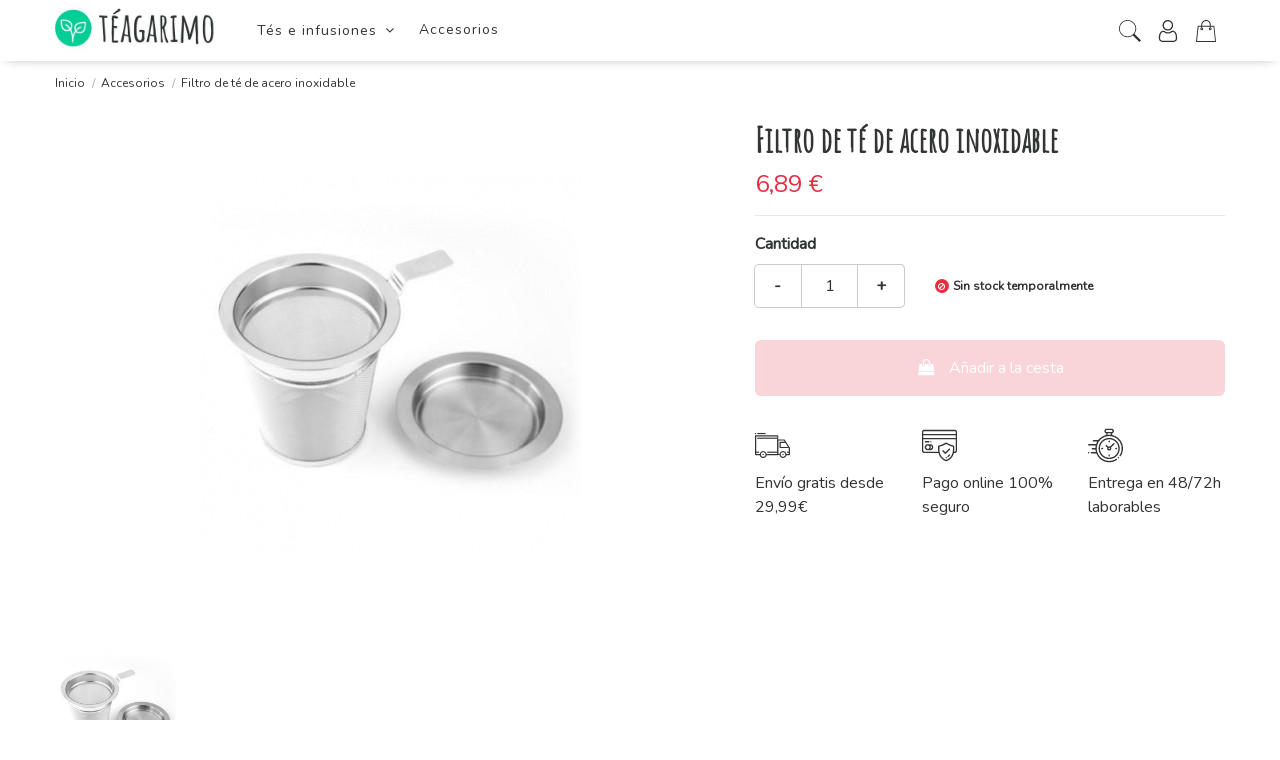

--- FILE ---
content_type: text/html; charset=utf-8
request_url: https://www.teagarimo.com/accesorios/160-filtro-de-te-de-acero-inoxidable
body_size: 27032
content:
<!doctype html>
<html lang="es">

<head>
    
        
  <meta charset="utf-8">


  <meta http-equiv="x-ua-compatible" content="ie=edge">



  


  
  



  <title>Filtro de té de acero inoxidable</title>
  
    
  
  
    
  
  <meta name="description" content="Práctico filtro de té, de 6cm de diámetro, de acero inoxidable con tapa para preparar directamente en tu taza de té favorita.">
  <meta name="keywords" content="">
    
      <link rel="canonical" href="https://www.teagarimo.com/accesorios/160-filtro-de-te-de-acero-inoxidable">
    

  
      

  
     <script type="application/ld+json">
 {
   "@context": "https://schema.org",
   "@type": "Organization",
   "name" : "teagarimo.com",
   "url" : "https://www.teagarimo.com/"
       ,"logo": {
       "@type": "ImageObject",
       "url":"https://www.teagarimo.com/img/teagarimo-logo-1704825724.jpg"
     }
    }
</script>

<script type="application/ld+json">
  {
    "@context": "https://schema.org",
    "@type": "WebPage",
    "isPartOf": {
      "@type": "WebSite",
      "url":  "https://www.teagarimo.com/",
      "name": "teagarimo.com"
    },
    "name": "Filtro de té de acero inoxidable",
    "url":  "https://www.teagarimo.com/accesorios/160-filtro-de-te-de-acero-inoxidable"
  }
</script>


  <script type="application/ld+json">
    {
      "@context": "https://schema.org",
      "@type": "BreadcrumbList",
      "itemListElement": [
                  {
            "@type": "ListItem",
            "position": 1,
            "name": "Inicio",
            "item": "https://www.teagarimo.com/"
          },              {
            "@type": "ListItem",
            "position": 2,
            "name": "Accesorios",
            "item": "https://www.teagarimo.com/11-accesorios"
          },              {
            "@type": "ListItem",
            "position": 3,
            "name": "Filtro de té de acero inoxidable",
            "item": "https://www.teagarimo.com/accesorios/160-filtro-de-te-de-acero-inoxidable"
          }          ]
    }
  </script>


  

  
    <script type="application/ld+json">
  {
    "@context": "https://schema.org/",
    "@type": "Product",
    "@id": "#product-snippet-id",
    "name": "Filtro de té de acero inoxidable",
    "description": "Práctico filtro de té, de 6cm de diámetro, de acero inoxidable con tapa para preparar directamente en tu taza de té favorita.",
    "category": "Accesorios",
    "image" :"https://www.teagarimo.com/100-home_default/filtro-de-te-de-acero-inoxidable.jpg",    "sku": "41581",
    "mpn": "41581"
        ,
    "brand": {
      "@type": "Brand",
      "name": "teagarimo.com"
    }
                ,
    "offers": {
      "@type": "Offer",
      "priceCurrency": "EUR",
      "name": "Filtro de té de acero inoxidable",
      "price": "6.89",
      "url": "https://www.teagarimo.com/accesorios/160-filtro-de-te-de-acero-inoxidable",
      "priceValidUntil": "2026-02-04",
              "image": ["https://www.teagarimo.com/100-thickbox_default/filtro-de-te-de-acero-inoxidable.jpg"],
            "sku": "41581",
      "mpn": "41581",
                    "availability": "https://schema.org/OutOfStock",
      "seller": {
        "@type": "Organization",
        "name": "teagarimo.com"
      }
    }
      }
</script>


  
    
  



    <meta property="og:type" content="product">
    <meta property="og:url" content="https://www.teagarimo.com/accesorios/160-filtro-de-te-de-acero-inoxidable">
    <meta property="og:title" content="Filtro de té de acero inoxidable">
    <meta property="og:site_name" content="teagarimo.com">
    <meta property="og:description" content="Práctico filtro de té, de 6cm de diámetro, de acero inoxidable con tapa para preparar directamente en tu taza de té favorita.">
            <meta property="og:image" content="https://www.teagarimo.com/100-thickbox_default/filtro-de-te-de-acero-inoxidable.jpg">
        <meta property="og:image:width" content="1100">
        <meta property="og:image:height" content="1422">
    




      <meta name="viewport" content="initial-scale=1,user-scalable=no,maximum-scale=1,width=device-width">
  


  <meta name="theme-color" content="#6ace97">
  <meta name="msapplication-navbutton-color" content="#6ace97">


  <link rel="icon" type="image/vnd.microsoft.icon" href="https://www.teagarimo.com/img/favicon.ico?1704825724">
  <link rel="shortcut icon" type="image/x-icon" href="https://www.teagarimo.com/img/favicon.ico?1704825724">
    




    <link rel="stylesheet" href="https://www.teagarimo.com/themes/warehousechild/assets/cache/theme-cd240f307.css" type="text/css" media="all">




<link rel="preload" as="font"
      href="https://www.teagarimo.com/themes/warehouse/assets/css/font-awesome/fonts/fontawesome-webfont.woff?v=4.7.0"
      type="font/woff" crossorigin="anonymous">
<link rel="preload" as="font"
      href="https://www.teagarimo.com/themes/warehouse/assets/css/font-awesome/fonts/fontawesome-webfont.woff2?v=4.7.0"
      type="font/woff2" crossorigin="anonymous">


<link  rel="preload stylesheet"  as="style" href="https://www.teagarimo.com/themes/warehouse/assets/css/font-awesome/css/font-awesome-preload.css"
       type="text/css" crossorigin="anonymous">





    <script src="https://js.stripe.com/v3/" ></script>


  <script>
        var apple_pay_button_theme = "black";
        var apple_pay_button_type = "plain";
        var capture_method = "automatic";
        var elementorFrontendConfig = {"isEditMode":"","stretchedSectionContainer":"","instagramToken":"","is_rtl":false,"ajax_csfr_token_url":"https:\/\/www.teagarimo.com\/module\/iqitelementor\/Actions?process=handleCsfrToken&ajax=1"};
        var express_checkout = "0";
        var google_pay_button_theme = "black";
        var google_pay_button_type = "plain";
        var handle_order_action_url = "https:\/\/www.teagarimo.com\/module\/stripe_official\/handleOrderAction";
        var iqitTheme = {"rm_sticky":"down","rm_breakpoint":0,"op_preloader":"0","cart_style":"side","cart_confirmation":"modal","h_layout":"4","f_fixed":"","f_layout":"3","h_absolute":"0","h_sticky":"header","hw_width":"inherit","mm_content":"accordion","hm_submenu_width":"fullwidth-background","h_search_type":"full","pl_lazyload":true,"pl_infinity":true,"pl_rollover":false,"pl_crsl_autoplay":false,"pl_slider_ld":3,"pl_slider_d":3,"pl_slider_t":2,"pl_slider_p":1,"pp_thumbs":"bottom","pp_zoom":"none","pp_image_layout":"carousel","pp_tabs":"section","pl_grid_qty":false};
        var iqitcountdown_days = "d.";
        var iqitfdc_from = 30;
        var iqitmegamenu = {"sticky":"false","containerSelector":"#wrapper > .container"};
        var pay_pal_button_theme = "black";
        var pay_pal_button_type = "paypal";
        var postcode = null;
        var prestashop = {"cart":{"products":[],"totals":{"total":{"type":"total","label":"Total","amount":0,"value":"0,00\u00a0\u20ac"},"total_including_tax":{"type":"total","label":"Total pedido","amount":0,"value":"0,00\u00a0\u20ac"},"total_excluding_tax":{"type":"total","label":"Total pedido","amount":0,"value":"0,00\u00a0\u20ac"}},"subtotals":{"products":{"type":"products","label":"Total productos","amount":0,"value":"0,00\u00a0\u20ac"},"discounts":null,"shipping":{"type":"shipping","label":"Total env\u00edo","amount":0,"value":""},"tax":null},"products_count":0,"summary_string":"0 art\u00edculos","vouchers":{"allowed":1,"added":[]},"discounts":[],"minimalPurchase":0,"minimalPurchaseRequired":""},"currency":{"id":1,"name":"Euro","iso_code":"EUR","iso_code_num":"978","sign":"\u20ac"},"customer":{"lastname":null,"firstname":null,"email":null,"birthday":null,"newsletter":null,"newsletter_date_add":null,"optin":null,"website":null,"company":null,"siret":null,"ape":null,"is_logged":false,"gender":{"type":null,"name":null},"addresses":[]},"country":{"id_zone":"1","id_currency":"0","call_prefix":"34","iso_code":"ES","active":"1","contains_states":"1","need_identification_number":"0","need_zip_code":"1","zip_code_format":"NNNNN","display_tax_label":"1","name":"Espa\u00f1a","id":6},"language":{"name":"Espa\u00f1ol (Spanish)","iso_code":"es","locale":"es-ES","language_code":"es","active":"1","is_rtl":"0","date_format_lite":"d\/m\/Y","date_format_full":"d\/m\/Y H:i:s","id":1},"page":{"title":"","canonical":"https:\/\/www.teagarimo.com\/accesorios\/160-filtro-de-te-de-acero-inoxidable","meta":{"title":"Filtro de t\u00e9 de acero inoxidable","description":"Pr\u00e1ctico filtro de t\u00e9, de 6cm de di\u00e1metro, de acero inoxidable con tapa para preparar directamente en tu taza de t\u00e9 favorita.","keywords":"","robots":"index"},"page_name":"product","body_classes":{"lang-es":true,"lang-rtl":false,"country-ES":true,"currency-EUR":true,"layout-full-width":true,"page-product":true,"tax-display-enabled":true,"page-customer-account":false,"product-id-160":true,"product-Filtro de t\u00e9 de acero inoxidable":true,"product-id-category-11":true,"product-id-manufacturer-0":true,"product-id-supplier-0":true,"product-available-for-order":true},"admin_notifications":[],"password-policy":{"feedbacks":{"0":"Muy d\u00e9bil","1":"D\u00e9bil","2":"Promedio","3":"Fuerte","4":"Muy fuerte","Straight rows of keys are easy to guess":"Una serie seguida de teclas de la misma fila es f\u00e1cil de adivinar","Short keyboard patterns are easy to guess":"Los patrones de teclado cortos son f\u00e1ciles de adivinar","Use a longer keyboard pattern with more turns":"Usa un patr\u00f3n de teclado m\u00e1s largo y con m\u00e1s giros","Repeats like \"aaa\" are easy to guess":"Las repeticiones como \u00abaaa\u00bb son f\u00e1ciles de adivinar","Repeats like \"abcabcabc\" are only slightly harder to guess than \"abc\"":"Las repeticiones como \"abcabcabc\" son solo un poco m\u00e1s dif\u00edciles de adivinar que \"abc\"","Sequences like abc or 6543 are easy to guess":"Las secuencias como \"abc\" o \"6543\" son f\u00e1ciles de adivinar","Recent years are easy to guess":"Los a\u00f1os recientes son f\u00e1ciles de adivinar","Dates are often easy to guess":"Las fechas suelen ser f\u00e1ciles de adivinar","This is a top-10 common password":"Esta es una de las 10 contrase\u00f1as m\u00e1s comunes","This is a top-100 common password":"Esta es una de las 100 contrase\u00f1as m\u00e1s comunes","This is a very common password":"Esta contrase\u00f1a es muy com\u00fan","This is similar to a commonly used password":"Esta contrase\u00f1a es similar a otras contrase\u00f1as muy usadas","A word by itself is easy to guess":"Una palabra que por s\u00ed misma es f\u00e1cil de adivinar","Names and surnames by themselves are easy to guess":"Los nombres y apellidos completos son f\u00e1ciles de adivinar","Common names and surnames are easy to guess":"Los nombres comunes y los apellidos son f\u00e1ciles de adivinar","Use a few words, avoid common phrases":"Usa varias palabras, evita frases comunes","No need for symbols, digits, or uppercase letters":"No se necesitan s\u00edmbolos, d\u00edgitos o letras may\u00fasculas","Avoid repeated words and characters":"Evita repetir palabras y caracteres","Avoid sequences":"Evita secuencias","Avoid recent years":"Evita a\u00f1os recientes","Avoid years that are associated with you":"Evita a\u00f1os que puedan asociarse contigo","Avoid dates and years that are associated with you":"Evita a\u00f1os y fechas que puedan asociarse contigo","Capitalization doesn't help very much":"Las may\u00fasculas no ayudan mucho","All-uppercase is almost as easy to guess as all-lowercase":"Todo en may\u00fasculas es casi tan f\u00e1cil de adivinar como en min\u00fasculas","Reversed words aren't much harder to guess":"Las palabras invertidas no son mucho m\u00e1s dif\u00edciles de adivinar","Predictable substitutions like '@' instead of 'a' don't help very much":"Las sustituciones predecibles como usar \"@\" en lugar de \"a\" no ayudan mucho","Add another word or two. Uncommon words are better.":"A\u00f1ade una o dos palabras m\u00e1s. Es mejor usar palabras poco habituales."}}},"shop":{"name":"teagarimo.com","logo":"https:\/\/www.teagarimo.com\/img\/teagarimo-logo-1704825724.jpg","stores_icon":"https:\/\/www.teagarimo.com\/img\/logo_stores.png","favicon":"https:\/\/www.teagarimo.com\/img\/favicon.ico"},"core_js_public_path":"\/themes\/","urls":{"base_url":"https:\/\/www.teagarimo.com\/","current_url":"https:\/\/www.teagarimo.com\/accesorios\/160-filtro-de-te-de-acero-inoxidable","shop_domain_url":"https:\/\/www.teagarimo.com","img_ps_url":"https:\/\/www.teagarimo.com\/img\/","img_cat_url":"https:\/\/www.teagarimo.com\/img\/c\/","img_lang_url":"https:\/\/www.teagarimo.com\/img\/l\/","img_prod_url":"https:\/\/www.teagarimo.com\/img\/p\/","img_manu_url":"https:\/\/www.teagarimo.com\/img\/m\/","img_sup_url":"https:\/\/www.teagarimo.com\/img\/su\/","img_ship_url":"https:\/\/www.teagarimo.com\/img\/s\/","img_store_url":"https:\/\/www.teagarimo.com\/img\/st\/","img_col_url":"https:\/\/www.teagarimo.com\/img\/co\/","img_url":"https:\/\/www.teagarimo.com\/themes\/warehouse\/assets\/img\/","css_url":"https:\/\/www.teagarimo.com\/themes\/warehouse\/assets\/css\/","js_url":"https:\/\/www.teagarimo.com\/themes\/warehouse\/assets\/js\/","pic_url":"https:\/\/www.teagarimo.com\/upload\/","theme_assets":"https:\/\/www.teagarimo.com\/themes\/warehouse\/assets\/","theme_dir":"https:\/\/www.teagarimo.com\/themes\/warehousechild\/","child_theme_assets":"https:\/\/www.teagarimo.com\/themes\/warehousechild\/assets\/","child_img_url":"https:\/\/www.teagarimo.com\/themes\/warehousechild\/assets\/img\/","child_css_url":"https:\/\/www.teagarimo.com\/themes\/warehousechild\/assets\/css\/","child_js_url":"https:\/\/www.teagarimo.com\/themes\/warehousechild\/assets\/js\/","pages":{"address":"https:\/\/www.teagarimo.com\/direccion","addresses":"https:\/\/www.teagarimo.com\/direcciones","authentication":"https:\/\/www.teagarimo.com\/iniciar-sesion","manufacturer":"https:\/\/www.teagarimo.com\/marcas","cart":"https:\/\/www.teagarimo.com\/carrito","category":"https:\/\/www.teagarimo.com\/index.php?controller=category","cms":"https:\/\/www.teagarimo.com\/index.php?controller=cms","contact":"https:\/\/www.teagarimo.com\/contacto","discount":"https:\/\/www.teagarimo.com\/descuento","guest_tracking":"https:\/\/www.teagarimo.com\/seguimiento-pedido-invitado","history":"https:\/\/www.teagarimo.com\/historial-compra","identity":"https:\/\/www.teagarimo.com\/datos-personales","index":"https:\/\/www.teagarimo.com\/","my_account":"https:\/\/www.teagarimo.com\/mi-cuenta","order_confirmation":"https:\/\/www.teagarimo.com\/confirmacion-pedido","order_detail":"https:\/\/www.teagarimo.com\/index.php?controller=order-detail","order_follow":"https:\/\/www.teagarimo.com\/seguimiento-pedido","order":"https:\/\/www.teagarimo.com\/pedido","order_return":"https:\/\/www.teagarimo.com\/index.php?controller=order-return","order_slip":"https:\/\/www.teagarimo.com\/facturas-abono","pagenotfound":"https:\/\/www.teagarimo.com\/pagina-no-encontrada","password":"https:\/\/www.teagarimo.com\/recuperar-contrase\u00f1a","pdf_invoice":"https:\/\/www.teagarimo.com\/index.php?controller=pdf-invoice","pdf_order_return":"https:\/\/www.teagarimo.com\/index.php?controller=pdf-order-return","pdf_order_slip":"https:\/\/www.teagarimo.com\/index.php?controller=pdf-order-slip","prices_drop":"https:\/\/www.teagarimo.com\/ofertas","product":"https:\/\/www.teagarimo.com\/index.php?controller=product","registration":"https:\/\/www.teagarimo.com\/index.php?controller=registration","search":"https:\/\/www.teagarimo.com\/busqueda","sitemap":"https:\/\/www.teagarimo.com\/mapa del sitio","stores":"https:\/\/www.teagarimo.com\/tiendas","supplier":"https:\/\/www.teagarimo.com\/proveedor","new_products":"https:\/\/www.teagarimo.com\/novedades","brands":"https:\/\/www.teagarimo.com\/marcas","register":"https:\/\/www.teagarimo.com\/index.php?controller=registration","order_login":"https:\/\/www.teagarimo.com\/pedido?login=1"},"alternative_langs":[],"actions":{"logout":"https:\/\/www.teagarimo.com\/?mylogout="},"no_picture_image":{"bySize":{"small_default":{"url":"https:\/\/www.teagarimo.com\/img\/p\/es-default-small_default.jpg","width":98,"height":127},"cart_default":{"url":"https:\/\/www.teagarimo.com\/img\/p\/es-default-cart_default.jpg","width":125,"height":162},"home_default":{"url":"https:\/\/www.teagarimo.com\/img\/p\/es-default-home_default.jpg","width":236,"height":305},"large_default":{"url":"https:\/\/www.teagarimo.com\/img\/p\/es-default-large_default.jpg","width":381,"height":492},"medium_default":{"url":"https:\/\/www.teagarimo.com\/img\/p\/es-default-medium_default.jpg","width":452,"height":584},"thickbox_default":{"url":"https:\/\/www.teagarimo.com\/img\/p\/es-default-thickbox_default.jpg","width":1100,"height":1422}},"small":{"url":"https:\/\/www.teagarimo.com\/img\/p\/es-default-small_default.jpg","width":98,"height":127},"medium":{"url":"https:\/\/www.teagarimo.com\/img\/p\/es-default-large_default.jpg","width":381,"height":492},"large":{"url":"https:\/\/www.teagarimo.com\/img\/p\/es-default-thickbox_default.jpg","width":1100,"height":1422},"legend":""}},"configuration":{"display_taxes_label":true,"display_prices_tax_incl":true,"is_catalog":false,"show_prices":true,"opt_in":{"partner":false},"quantity_discount":{"type":"discount","label":"Descuento unitario"},"voucher_enabled":1,"return_enabled":0},"field_required":[],"breadcrumb":{"links":[{"title":"Inicio","url":"https:\/\/www.teagarimo.com\/"},{"title":"Accesorios","url":"https:\/\/www.teagarimo.com\/11-accesorios"},{"title":"Filtro de t\u00e9 de acero inoxidable","url":"https:\/\/www.teagarimo.com\/accesorios\/160-filtro-de-te-de-acero-inoxidable"}],"count":3},"link":{"protocol_link":"https:\/\/","protocol_content":"https:\/\/"},"time":1768889292,"static_token":"0d3c91e5c5fafd97409f99aed13b5228","token":"14530600b7d9b491dc3d93d4c9cddcab","debug":false};
        var stripe_address = {"id_customer":null,"id_manufacturer":null,"id_supplier":null,"id_warehouse":null,"id_country":null,"id_state":null,"country":null,"alias":null,"company":null,"lastname":null,"firstname":null,"address1":null,"address2":null,"postcode":null,"city":null,"other":null,"phone":null,"phone_mobile":null,"vat_number":null,"dni":null,"date_add":null,"date_upd":null,"deleted":false,"id":null,"id_shop_list":[],"force_id":false};
        var stripe_address_country_code = false;
        var stripe_amount = 0;
        var stripe_calculate_shipping = "https:\/\/www.teagarimo.com\/module\/stripe_official\/calculateShipping";
        var stripe_create_elements = "https:\/\/www.teagarimo.com\/module\/stripe_official\/createElements";
        var stripe_create_express_checkout = "https:\/\/www.teagarimo.com\/module\/stripe_official\/createExpressCheckout";
        var stripe_create_intent = "https:\/\/www.teagarimo.com\/module\/stripe_official\/createIntent";
        var stripe_css = "{\"base\": {\"iconColor\": \"#666ee8\",\"color\": \"#31325f\",\"fontWeight\": 400,\"fontFamily\": \"-apple-system, BlinkMacSystemFont, Segoe UI, Roboto, Oxygen-Sans, Ubuntu, Cantarell, Helvetica Neue, sans-serif\",\"fontSmoothing\": \"antialiased\",\"fontSize\": \"15px\",\"::placeholder\": { \"color\": \"#aab7c4\" },\":-webkit-autofill\": { \"color\": \"#666ee8\" }}}";
        var stripe_currency = "eur";
        var stripe_email = null;
        var stripe_fullname = " ";
        var stripe_layout = "tabs";
        var stripe_locale = "es";
        var stripe_locations = [""];
        var stripe_merchant_country_code = "ES";
        var stripe_message = {"processing":"Processing\u2026","accept_cgv":"Please accept the CGV","redirecting":"Redirecting\u2026"};
        var stripe_module_dir = "\/modules\/stripe_official";
        var stripe_order_confirm = "https:\/\/www.teagarimo.com\/module\/stripe_official\/orderConfirmationReturn";
        var stripe_order_flow = "1";
        var stripe_payment_elements_enabled = "0";
        var stripe_pk = "pk_live_ITsqnisVJwh29d8FPTllK5d8";
        var stripe_position = "top";
        var stripe_ps_version = "1.7";
        var stripe_theme = "stripe";
        var use_new_ps_translation = true;
      </script>



  



    
            <meta property="product:pretax_price:amount" content="5.694215">
        <meta property="product:pretax_price:currency" content="EUR">
        <meta property="product:price:amount" content="6.89">
        <meta property="product:price:currency" content="EUR">
        
    

    </head>

<body id="product" class="lang-es country-es currency-eur layout-full-width page-product tax-display-enabled product-id-160 product-filtro-de-te-de-acero-inoxidable product-id-category-11 product-id-manufacturer-0 product-id-supplier-0 product-available-for-order body-desktop-header-style-w-4">


    




    


<main id="main-page-content"  >
    
            

    <header id="header" class="desktop-header-style-w-4">
        
            
  <div class="header-banner">
    
  </div>




            <nav class="header-nav">
        <div class="container">
    
        <div class="row justify-content-between">
            <div class="col col-auto col-md left-nav">
                                
            </div>
            <div class="col col-auto center-nav text-center">
                
             </div>
            <div class="col col-auto col-md right-nav text-right">
                
             </div>
        </div>

                        </div>
            </nav>
        



<div id="desktop-header" class="desktop-header-style-4">
    
            
<div class="header-top">
    <div id="desktop-header-container" class="container">
        <div class="row align-items-center">
                            <div class="col col-auto col-header-left">
                    <div id="desktop_logo">
                        
  <a href="https://www.teagarimo.com/">
    <img class="logo img-fluid"
         src="https://www.teagarimo.com/img/teagarimo-logo-1704825724.jpg"
                  alt="teagarimo.com"
         width="400"
         height="114"
    >
  </a>

                    </div>
                    
                </div>
                <div class="col col-header-center col-header-menu">
                                        <div id="iqitmegamenu-wrapper" class="iqitmegamenu-wrapper iqitmegamenu-all">
	<div class="container container-iqitmegamenu">
		<div id="iqitmegamenu-horizontal" class="iqitmegamenu  clearfix" role="navigation">

						
			<nav id="cbp-hrmenu" class="cbp-hrmenu cbp-horizontal cbp-hrsub-narrow">
				<ul>
											<li id="cbp-hrmenu-tab-2"
							class="cbp-hrmenu-tab cbp-hrmenu-tab-2  cbp-has-submeu">
							<a href="https://www.teagarimo.com/10-tes-e-infusiones" class="nav-link" 
										>
										

										<span class="cbp-tab-title">
											Tés e infusiones											<i class="fa fa-angle-down cbp-submenu-aindicator"></i></span>
																			</a>
																			<div class="cbp-hrsub col-12">
											<div class="cbp-hrsub-inner">
												<div class="container iqitmegamenu-submenu-container">
													
																																													




<div class="row menu_row menu-element  first_rows menu-element-id-1">
                

                                                




    <div class="col-3 cbp-menu-column cbp-menu-element menu-element-id-2 ">
        <div class="cbp-menu-column-inner">
                        
                                                            <a href="/33-tes-a-granel"
                           class="cbp-column-title nav-link">Tés a granel </a>
                                    
                
                                             <ul class="tea-menu-container">
<li><a href="/13-te-verde"><span class="tea-icon green-tea"><svg width="20" height="19" viewbox="0 0 20 19" xmlns="http://www.w3.org/2000/svg"> <path d="M9.3296 18.9739C6.8736 18.9739 4.44294 18.1886 3.07627 16.8219C0.452271 14.1992 -0.0303953 7.64589 3.07627 4.54323C6.5976 1.02056 13.4909 0.613892 18.3696 0.613892C18.8749 0.613892 19.2856 1.02456 19.2856 1.52989C19.2856 6.40856 18.8763 13.3019 15.3563 16.8246C13.8656 18.3112 11.5883 18.9739 9.3296 18.9739ZM17.4469 2.44856C12.9869 2.50189 7.21094 2.99389 4.36694 5.83789C2.63144 7.5744 2.40293 11.1187 3.24477 13.5859C3.48054 14.2769 3.80027 14.8834 4.19437 15.3421C4.2504 15.4073 4.30793 15.4695 4.36694 15.5286C6.32427 17.4846 11.7656 17.8206 14.0589 15.5286C16.9016 12.6872 17.3936 6.90989 17.4469 2.44856Z"></path> <path d="M11.7597 8.53727C11.5437 8.0786 10.9237 7.92127 10.4677 8.13327C7.44168 9.55608 5.0791 11.4348 3.24477 13.5859C3.48054 14.2769 3.80027 14.8834 4.19437 15.3421C5.93566 13.1314 8.23424 11.208 11.2477 9.79193L11.3957 9.71993C11.8517 9.50393 11.9744 8.99593 11.7597 8.53727Z"></path> <path fill-opacity="0.2" d="M10.4677 8.13327C10.9237 7.92127 11.5437 8.0786 11.7597 8.53727C11.9744 8.99593 11.8517 9.50393 11.3957 9.71993L11.2477 9.79193C8.23424 11.208 5.93566 13.1314 4.19437 15.3421C4.2504 15.4073 4.30793 15.4695 4.36694 15.5286C6.32427 17.4846 11.7656 17.8206 14.0589 15.5286C16.9016 12.6872 17.3936 6.90989 17.4469 2.44856C12.9869 2.50189 7.21094 2.99389 4.36694 5.83789C2.63144 7.5744 2.40293 11.1187 3.24477 13.5859C5.0791 11.4348 7.44168 9.55608 10.4677 8.13327Z"></path> </svg></span>Té verde</a></li>
<li><a href="/14-te-negro"><span class="tea-icon black-tea"><svg width="20" height="19" viewbox="0 0 20 19" xmlns="http://www.w3.org/2000/svg"> <path d="M9.3296 18.9739C6.8736 18.9739 4.44294 18.1886 3.07627 16.8219C0.452271 14.1992 -0.0303953 7.64589 3.07627 4.54323C6.5976 1.02056 13.4909 0.613892 18.3696 0.613892C18.8749 0.613892 19.2856 1.02456 19.2856 1.52989C19.2856 6.40856 18.8763 13.3019 15.3563 16.8246C13.8656 18.3112 11.5883 18.9739 9.3296 18.9739ZM17.4469 2.44856C12.9869 2.50189 7.21094 2.99389 4.36694 5.83789C2.63144 7.5744 2.40293 11.1187 3.24477 13.5859C3.48054 14.2769 3.80027 14.8834 4.19437 15.3421C4.2504 15.4073 4.30793 15.4695 4.36694 15.5286C6.32427 17.4846 11.7656 17.8206 14.0589 15.5286C16.9016 12.6872 17.3936 6.90989 17.4469 2.44856Z"></path> <path d="M11.7597 8.53727C11.5437 8.0786 10.9237 7.92127 10.4677 8.13327C7.44168 9.55608 5.0791 11.4348 3.24477 13.5859C3.48054 14.2769 3.80027 14.8834 4.19437 15.3421C5.93566 13.1314 8.23424 11.208 11.2477 9.79193L11.3957 9.71993C11.8517 9.50393 11.9744 8.99593 11.7597 8.53727Z"></path> <path fill-opacity="0.2" d="M10.4677 8.13327C10.9237 7.92127 11.5437 8.0786 11.7597 8.53727C11.9744 8.99593 11.8517 9.50393 11.3957 9.71993L11.2477 9.79193C8.23424 11.208 5.93566 13.1314 4.19437 15.3421C4.2504 15.4073 4.30793 15.4695 4.36694 15.5286C6.32427 17.4846 11.7656 17.8206 14.0589 15.5286C16.9016 12.6872 17.3936 6.90989 17.4469 2.44856C12.9869 2.50189 7.21094 2.99389 4.36694 5.83789C2.63144 7.5744 2.40293 11.1187 3.24477 13.5859C5.0791 11.4348 7.44168 9.55608 10.4677 8.13327Z"></path> </svg></span>Té negro</a></li>
<li><a href="/20-te-pu-erh-rojo"><span class="tea-icon red-tea"><svg width="20" height="19" viewbox="0 0 20 19" xmlns="http://www.w3.org/2000/svg"> <path d="M9.3296 18.9739C6.8736 18.9739 4.44294 18.1886 3.07627 16.8219C0.452271 14.1992 -0.0303953 7.64589 3.07627 4.54323C6.5976 1.02056 13.4909 0.613892 18.3696 0.613892C18.8749 0.613892 19.2856 1.02456 19.2856 1.52989C19.2856 6.40856 18.8763 13.3019 15.3563 16.8246C13.8656 18.3112 11.5883 18.9739 9.3296 18.9739ZM17.4469 2.44856C12.9869 2.50189 7.21094 2.99389 4.36694 5.83789C2.63144 7.5744 2.40293 11.1187 3.24477 13.5859C3.48054 14.2769 3.80027 14.8834 4.19437 15.3421C4.2504 15.4073 4.30793 15.4695 4.36694 15.5286C6.32427 17.4846 11.7656 17.8206 14.0589 15.5286C16.9016 12.6872 17.3936 6.90989 17.4469 2.44856Z"></path> <path d="M11.7597 8.53727C11.5437 8.0786 10.9237 7.92127 10.4677 8.13327C7.44168 9.55608 5.0791 11.4348 3.24477 13.5859C3.48054 14.2769 3.80027 14.8834 4.19437 15.3421C5.93566 13.1314 8.23424 11.208 11.2477 9.79193L11.3957 9.71993C11.8517 9.50393 11.9744 8.99593 11.7597 8.53727Z"></path> <path fill-opacity="0.2" d="M10.4677 8.13327C10.9237 7.92127 11.5437 8.0786 11.7597 8.53727C11.9744 8.99593 11.8517 9.50393 11.3957 9.71993L11.2477 9.79193C8.23424 11.208 5.93566 13.1314 4.19437 15.3421C4.2504 15.4073 4.30793 15.4695 4.36694 15.5286C6.32427 17.4846 11.7656 17.8206 14.0589 15.5286C16.9016 12.6872 17.3936 6.90989 17.4469 2.44856C12.9869 2.50189 7.21094 2.99389 4.36694 5.83789C2.63144 7.5744 2.40293 11.1187 3.24477 13.5859C5.0791 11.4348 7.44168 9.55608 10.4677 8.13327Z"></path> </svg></span>Té pu-erh (rojo)</a></li>
<li><a href="/19-te-blanco"><span class="tea-icon white-tea"><svg width="20" height="19" viewbox="0 0 20 19" xmlns="http://www.w3.org/2000/svg"> <path d="M9.3296 18.9739C6.8736 18.9739 4.44294 18.1886 3.07627 16.8219C0.452271 14.1992 -0.0303953 7.64589 3.07627 4.54323C6.5976 1.02056 13.4909 0.613892 18.3696 0.613892C18.8749 0.613892 19.2856 1.02456 19.2856 1.52989C19.2856 6.40856 18.8763 13.3019 15.3563 16.8246C13.8656 18.3112 11.5883 18.9739 9.3296 18.9739ZM17.4469 2.44856C12.9869 2.50189 7.21094 2.99389 4.36694 5.83789C2.63144 7.5744 2.40293 11.1187 3.24477 13.5859C3.48054 14.2769 3.80027 14.8834 4.19437 15.3421C4.2504 15.4073 4.30793 15.4695 4.36694 15.5286C6.32427 17.4846 11.7656 17.8206 14.0589 15.5286C16.9016 12.6872 17.3936 6.90989 17.4469 2.44856Z"></path> <path d="M11.7597 8.53727C11.5437 8.0786 10.9237 7.92127 10.4677 8.13327C7.44168 9.55608 5.0791 11.4348 3.24477 13.5859C3.48054 14.2769 3.80027 14.8834 4.19437 15.3421C5.93566 13.1314 8.23424 11.208 11.2477 9.79193L11.3957 9.71993C11.8517 9.50393 11.9744 8.99593 11.7597 8.53727Z"></path> <path fill-opacity="0.2" d="M10.4677 8.13327C10.9237 7.92127 11.5437 8.0786 11.7597 8.53727C11.9744 8.99593 11.8517 9.50393 11.3957 9.71993L11.2477 9.79193C8.23424 11.208 5.93566 13.1314 4.19437 15.3421C4.2504 15.4073 4.30793 15.4695 4.36694 15.5286C6.32427 17.4846 11.7656 17.8206 14.0589 15.5286C16.9016 12.6872 17.3936 6.90989 17.4469 2.44856C12.9869 2.50189 7.21094 2.99389 4.36694 5.83789C2.63144 7.5744 2.40293 11.1187 3.24477 13.5859C5.0791 11.4348 7.44168 9.55608 10.4677 8.13327Z"></path> </svg></span>Té blanco</a></li>
<li><a href="/17-te-oolong-azul"><span class="tea-icon blue-tea"><svg width="20" height="19" viewbox="0 0 20 19" xmlns="http://www.w3.org/2000/svg"> <path d="M9.3296 18.9739C6.8736 18.9739 4.44294 18.1886 3.07627 16.8219C0.452271 14.1992 -0.0303953 7.64589 3.07627 4.54323C6.5976 1.02056 13.4909 0.613892 18.3696 0.613892C18.8749 0.613892 19.2856 1.02456 19.2856 1.52989C19.2856 6.40856 18.8763 13.3019 15.3563 16.8246C13.8656 18.3112 11.5883 18.9739 9.3296 18.9739ZM17.4469 2.44856C12.9869 2.50189 7.21094 2.99389 4.36694 5.83789C2.63144 7.5744 2.40293 11.1187 3.24477 13.5859C3.48054 14.2769 3.80027 14.8834 4.19437 15.3421C4.2504 15.4073 4.30793 15.4695 4.36694 15.5286C6.32427 17.4846 11.7656 17.8206 14.0589 15.5286C16.9016 12.6872 17.3936 6.90989 17.4469 2.44856Z"></path> <path d="M11.7597 8.53727C11.5437 8.0786 10.9237 7.92127 10.4677 8.13327C7.44168 9.55608 5.0791 11.4348 3.24477 13.5859C3.48054 14.2769 3.80027 14.8834 4.19437 15.3421C5.93566 13.1314 8.23424 11.208 11.2477 9.79193L11.3957 9.71993C11.8517 9.50393 11.9744 8.99593 11.7597 8.53727Z"></path> <path fill-opacity="0.2" d="M10.4677 8.13327C10.9237 7.92127 11.5437 8.0786 11.7597 8.53727C11.9744 8.99593 11.8517 9.50393 11.3957 9.71993L11.2477 9.79193C8.23424 11.208 5.93566 13.1314 4.19437 15.3421C4.2504 15.4073 4.30793 15.4695 4.36694 15.5286C6.32427 17.4846 11.7656 17.8206 14.0589 15.5286C16.9016 12.6872 17.3936 6.90989 17.4469 2.44856C12.9869 2.50189 7.21094 2.99389 4.36694 5.83789C2.63144 7.5744 2.40293 11.1187 3.24477 13.5859C5.0791 11.4348 7.44168 9.55608 10.4677 8.13327Z"></path> </svg></span>Té oolong (azul)</a></li>
<li><a href="/21-te-chai"><span class="tea-icon chai-tea"><svg width="20" height="19" viewbox="0 0 20 19" xmlns="http://www.w3.org/2000/svg"> <path d="M9.3296 18.9739C6.8736 18.9739 4.44294 18.1886 3.07627 16.8219C0.452271 14.1992 -0.0303953 7.64589 3.07627 4.54323C6.5976 1.02056 13.4909 0.613892 18.3696 0.613892C18.8749 0.613892 19.2856 1.02456 19.2856 1.52989C19.2856 6.40856 18.8763 13.3019 15.3563 16.8246C13.8656 18.3112 11.5883 18.9739 9.3296 18.9739ZM17.4469 2.44856C12.9869 2.50189 7.21094 2.99389 4.36694 5.83789C2.63144 7.5744 2.40293 11.1187 3.24477 13.5859C3.48054 14.2769 3.80027 14.8834 4.19437 15.3421C4.2504 15.4073 4.30793 15.4695 4.36694 15.5286C6.32427 17.4846 11.7656 17.8206 14.0589 15.5286C16.9016 12.6872 17.3936 6.90989 17.4469 2.44856Z"></path> <path d="M11.7597 8.53727C11.5437 8.0786 10.9237 7.92127 10.4677 8.13327C7.44168 9.55608 5.0791 11.4348 3.24477 13.5859C3.48054 14.2769 3.80027 14.8834 4.19437 15.3421C5.93566 13.1314 8.23424 11.208 11.2477 9.79193L11.3957 9.71993C11.8517 9.50393 11.9744 8.99593 11.7597 8.53727Z"></path> <path fill-opacity="0.2" d="M10.4677 8.13327C10.9237 7.92127 11.5437 8.0786 11.7597 8.53727C11.9744 8.99593 11.8517 9.50393 11.3957 9.71993L11.2477 9.79193C8.23424 11.208 5.93566 13.1314 4.19437 15.3421C4.2504 15.4073 4.30793 15.4695 4.36694 15.5286C6.32427 17.4846 11.7656 17.8206 14.0589 15.5286C16.9016 12.6872 17.3936 6.90989 17.4469 2.44856C12.9869 2.50189 7.21094 2.99389 4.36694 5.83789C2.63144 7.5744 2.40293 11.1187 3.24477 13.5859C5.0791 11.4348 7.44168 9.55608 10.4677 8.13327Z"></path> </svg></span>Té chai</a></li>
<li><a href="/16-te-matcha"><span class="tea-icon matcha-tea"><svg width="20" height="19" viewbox="0 0 20 19" xmlns="http://www.w3.org/2000/svg"> <path d="M9.3296 18.9739C6.8736 18.9739 4.44294 18.1886 3.07627 16.8219C0.452271 14.1992 -0.0303953 7.64589 3.07627 4.54323C6.5976 1.02056 13.4909 0.613892 18.3696 0.613892C18.8749 0.613892 19.2856 1.02456 19.2856 1.52989C19.2856 6.40856 18.8763 13.3019 15.3563 16.8246C13.8656 18.3112 11.5883 18.9739 9.3296 18.9739ZM17.4469 2.44856C12.9869 2.50189 7.21094 2.99389 4.36694 5.83789C2.63144 7.5744 2.40293 11.1187 3.24477 13.5859C3.48054 14.2769 3.80027 14.8834 4.19437 15.3421C4.2504 15.4073 4.30793 15.4695 4.36694 15.5286C6.32427 17.4846 11.7656 17.8206 14.0589 15.5286C16.9016 12.6872 17.3936 6.90989 17.4469 2.44856Z"></path> <path d="M11.7597 8.53727C11.5437 8.0786 10.9237 7.92127 10.4677 8.13327C7.44168 9.55608 5.0791 11.4348 3.24477 13.5859C3.48054 14.2769 3.80027 14.8834 4.19437 15.3421C5.93566 13.1314 8.23424 11.208 11.2477 9.79193L11.3957 9.71993C11.8517 9.50393 11.9744 8.99593 11.7597 8.53727Z"></path> <path fill-opacity="0.2" d="M10.4677 8.13327C10.9237 7.92127 11.5437 8.0786 11.7597 8.53727C11.9744 8.99593 11.8517 9.50393 11.3957 9.71993L11.2477 9.79193C8.23424 11.208 5.93566 13.1314 4.19437 15.3421C4.2504 15.4073 4.30793 15.4695 4.36694 15.5286C6.32427 17.4846 11.7656 17.8206 14.0589 15.5286C16.9016 12.6872 17.3936 6.90989 17.4469 2.44856C12.9869 2.50189 7.21094 2.99389 4.36694 5.83789C2.63144 7.5744 2.40293 11.1187 3.24477 13.5859C5.0791 11.4348 7.44168 9.55608 10.4677 8.13327Z"></path> </svg></span>Té matcha</a></li>
</ul>
                    
                
            

            
            </div>    </div>
                                    




    <div class="col-3 cbp-menu-column cbp-menu-element menu-element-id-3 ">
        <div class="cbp-menu-column-inner">
                        
                                                            <a href="/18-infusiones-a-granel"
                           class="cbp-column-title nav-link">Infusiones a granel </a>
                                    
                
                                             <ul class="tea-menu-container">
<li><a href="/34-infusiones-de-frutas"><span class="tea-icon fruit-tea"><svg width="20" height="19" viewbox="0 0 20 19" xmlns="http://www.w3.org/2000/svg"> <path d="M9.3296 18.9739C6.8736 18.9739 4.44294 18.1886 3.07627 16.8219C0.452271 14.1992 -0.0303953 7.64589 3.07627 4.54323C6.5976 1.02056 13.4909 0.613892 18.3696 0.613892C18.8749 0.613892 19.2856 1.02456 19.2856 1.52989C19.2856 6.40856 18.8763 13.3019 15.3563 16.8246C13.8656 18.3112 11.5883 18.9739 9.3296 18.9739ZM17.4469 2.44856C12.9869 2.50189 7.21094 2.99389 4.36694 5.83789C2.63144 7.5744 2.40293 11.1187 3.24477 13.5859C3.48054 14.2769 3.80027 14.8834 4.19437 15.3421C4.2504 15.4073 4.30793 15.4695 4.36694 15.5286C6.32427 17.4846 11.7656 17.8206 14.0589 15.5286C16.9016 12.6872 17.3936 6.90989 17.4469 2.44856Z"></path> <path d="M11.7597 8.53727C11.5437 8.0786 10.9237 7.92127 10.4677 8.13327C7.44168 9.55608 5.0791 11.4348 3.24477 13.5859C3.48054 14.2769 3.80027 14.8834 4.19437 15.3421C5.93566 13.1314 8.23424 11.208 11.2477 9.79193L11.3957 9.71993C11.8517 9.50393 11.9744 8.99593 11.7597 8.53727Z"></path> <path fill-opacity="0.2" d="M10.4677 8.13327C10.9237 7.92127 11.5437 8.0786 11.7597 8.53727C11.9744 8.99593 11.8517 9.50393 11.3957 9.71993L11.2477 9.79193C8.23424 11.208 5.93566 13.1314 4.19437 15.3421C4.2504 15.4073 4.30793 15.4695 4.36694 15.5286C6.32427 17.4846 11.7656 17.8206 14.0589 15.5286C16.9016 12.6872 17.3936 6.90989 17.4469 2.44856C12.9869 2.50189 7.21094 2.99389 4.36694 5.83789C2.63144 7.5744 2.40293 11.1187 3.24477 13.5859C5.0791 11.4348 7.44168 9.55608 10.4677 8.13327Z"></path> </svg></span>Infusiones de frutas</a></li>
<li><a href="/35-infusiones-de-hierbas"><span class="tea-icon herbal-tea"><svg width="20" height="19" viewbox="0 0 20 19" xmlns="http://www.w3.org/2000/svg"> <path d="M9.3296 18.9739C6.8736 18.9739 4.44294 18.1886 3.07627 16.8219C0.452271 14.1992 -0.0303953 7.64589 3.07627 4.54323C6.5976 1.02056 13.4909 0.613892 18.3696 0.613892C18.8749 0.613892 19.2856 1.02456 19.2856 1.52989C19.2856 6.40856 18.8763 13.3019 15.3563 16.8246C13.8656 18.3112 11.5883 18.9739 9.3296 18.9739ZM17.4469 2.44856C12.9869 2.50189 7.21094 2.99389 4.36694 5.83789C2.63144 7.5744 2.40293 11.1187 3.24477 13.5859C3.48054 14.2769 3.80027 14.8834 4.19437 15.3421C4.2504 15.4073 4.30793 15.4695 4.36694 15.5286C6.32427 17.4846 11.7656 17.8206 14.0589 15.5286C16.9016 12.6872 17.3936 6.90989 17.4469 2.44856Z"></path> <path d="M11.7597 8.53727C11.5437 8.0786 10.9237 7.92127 10.4677 8.13327C7.44168 9.55608 5.0791 11.4348 3.24477 13.5859C3.48054 14.2769 3.80027 14.8834 4.19437 15.3421C5.93566 13.1314 8.23424 11.208 11.2477 9.79193L11.3957 9.71993C11.8517 9.50393 11.9744 8.99593 11.7597 8.53727Z"></path> <path fill-opacity="0.2" d="M10.4677 8.13327C10.9237 7.92127 11.5437 8.0786 11.7597 8.53727C11.9744 8.99593 11.8517 9.50393 11.3957 9.71993L11.2477 9.79193C8.23424 11.208 5.93566 13.1314 4.19437 15.3421C4.2504 15.4073 4.30793 15.4695 4.36694 15.5286C6.32427 17.4846 11.7656 17.8206 14.0589 15.5286C16.9016 12.6872 17.3936 6.90989 17.4469 2.44856C12.9869 2.50189 7.21094 2.99389 4.36694 5.83789C2.63144 7.5744 2.40293 11.1187 3.24477 13.5859C5.0791 11.4348 7.44168 9.55608 10.4677 8.13327Z"></path> </svg></span>Infusiones de hierbas</a></li>
<li><a href="/15-rooibos"><span class="tea-icon rooibos-tea"><svg width="20" height="19" viewbox="0 0 20 19" xmlns="http://www.w3.org/2000/svg"> <path d="M9.3296 18.9739C6.8736 18.9739 4.44294 18.1886 3.07627 16.8219C0.452271 14.1992 -0.0303953 7.64589 3.07627 4.54323C6.5976 1.02056 13.4909 0.613892 18.3696 0.613892C18.8749 0.613892 19.2856 1.02456 19.2856 1.52989C19.2856 6.40856 18.8763 13.3019 15.3563 16.8246C13.8656 18.3112 11.5883 18.9739 9.3296 18.9739ZM17.4469 2.44856C12.9869 2.50189 7.21094 2.99389 4.36694 5.83789C2.63144 7.5744 2.40293 11.1187 3.24477 13.5859C3.48054 14.2769 3.80027 14.8834 4.19437 15.3421C4.2504 15.4073 4.30793 15.4695 4.36694 15.5286C6.32427 17.4846 11.7656 17.8206 14.0589 15.5286C16.9016 12.6872 17.3936 6.90989 17.4469 2.44856Z"></path> <path d="M11.7597 8.53727C11.5437 8.0786 10.9237 7.92127 10.4677 8.13327C7.44168 9.55608 5.0791 11.4348 3.24477 13.5859C3.48054 14.2769 3.80027 14.8834 4.19437 15.3421C5.93566 13.1314 8.23424 11.208 11.2477 9.79193L11.3957 9.71993C11.8517 9.50393 11.9744 8.99593 11.7597 8.53727Z"></path> <path fill-opacity="0.2" d="M10.4677 8.13327C10.9237 7.92127 11.5437 8.0786 11.7597 8.53727C11.9744 8.99593 11.8517 9.50393 11.3957 9.71993L11.2477 9.79193C8.23424 11.208 5.93566 13.1314 4.19437 15.3421C4.2504 15.4073 4.30793 15.4695 4.36694 15.5286C6.32427 17.4846 11.7656 17.8206 14.0589 15.5286C16.9016 12.6872 17.3936 6.90989 17.4469 2.44856C12.9869 2.50189 7.21094 2.99389 4.36694 5.83789C2.63144 7.5744 2.40293 11.1187 3.24477 13.5859C5.0791 11.4348 7.44168 9.55608 10.4677 8.13327Z"></path> </svg></span>Rooibos</a></li>
</ul>
                    
                
            

            
            </div>    </div>
                            
                </div>
																													
																									</div>
											</div>
										</div>
																</li>
												<li id="cbp-hrmenu-tab-6"
							class="cbp-hrmenu-tab cbp-hrmenu-tab-6 ">
							<a href="https://www.teagarimo.com/11-accesorios" class="nav-link" 
										>
										

										<span class="cbp-tab-title">
											Accesorios</span>
																			</a>
																</li>
											</ul>
				</nav>
			</div>
		</div>
		<div id="sticky-cart-wrapper"></div>
	</div>

		<div id="_desktop_iqitmegamenu-mobile">
		<div id="iqitmegamenu-mobile"
			class="mobile-menu js-mobile-menu  h-100  d-flex flex-column">

			<div class="mm-panel__header  mobile-menu__header-wrapper px-3 py-2">
				<div class="mobile-menu__header js-mobile-menu__header">

					<button type="button" class="mobile-menu__back-btn js-mobile-menu__back-btn btn">
						<span aria-hidden="true" class="fa fa-angle-left  align-middle mr-4"></span>
						<span class="mobile-menu__title js-mobile-menu__title paragraph-p1 align-middle"></span>
					</button>

					<a href="https://www.teagarimo.com/">
							<img class="logo img-fluid m-2"
										src="https://www.teagarimo.com/img/teagarimo-logo-1704825724.jpg" 										alt="teagarimo.com">
					</a>
					
				</div>
				<button type="button" class="btn btn-icon mobile-menu__close js-mobile-menu__close" aria-label="Close"
					data-toggle="dropdown">
					<span>×</span>
				</button>
			</div>

			<div class="position-relative mobile-menu__content flex-grow-1 mx-c16 my-c24 ">
				<ul
					class="position-absolute h-100  w-100  m-0 mm-panel__scroller mobile-menu__scroller px-4 py-4">
					<li class="mobile-menu__above-content"></li>
													



			
	<li class="mobile-menu__tab  d-flex flex-wrap js-mobile-menu__tab"><a  href="https://www.teagarimo.com/33-tes-a-granel"  class="flex-fill mobile-menu__link js-mobile-menu__link-accordion--has-submenu  ">Tés a granel</a><span class="mobile-menu__arrow js-mobile-menu__link-accordion--has-submenu"><i class="fa fa-angle-down mobile-menu__expand-icon" aria-hidden="true"></i><i class="fa fa-angle-up mobile-menu__close-icon" aria-hidden="true"></i></span><div class="mobile-menu__tab-row-break"></div>
	<ul class="mobile-menu__submenu  mobile-menu__submenu--accordion js-mobile-menu__submenu"><li class="mobile-menu__tab  d-flex flex-wrap js-mobile-menu__tab"><a  href="https://www.teagarimo.com/13-te-verde"  class="flex-fill mobile-menu__link ">Té verde</a></li><li class="mobile-menu__tab  d-flex flex-wrap js-mobile-menu__tab"><a  href="https://www.teagarimo.com/14-te-negro"  class="flex-fill mobile-menu__link ">Té negro</a></li><li class="mobile-menu__tab  d-flex flex-wrap js-mobile-menu__tab"><a  href="https://www.teagarimo.com/20-te-pu-erh-rojo"  class="flex-fill mobile-menu__link ">Té pu-erh (rojo)</a></li><li class="mobile-menu__tab  d-flex flex-wrap js-mobile-menu__tab"><a  href="https://www.teagarimo.com/19-te-blanco"  class="flex-fill mobile-menu__link ">Té blanco</a></li><li class="mobile-menu__tab  d-flex flex-wrap js-mobile-menu__tab"><a  href="https://www.teagarimo.com/17-te-oolong-azul"  class="flex-fill mobile-menu__link ">Té oolong (azul)</a></li><li class="mobile-menu__tab  d-flex flex-wrap js-mobile-menu__tab"><a  href="https://www.teagarimo.com/21-te-chai"  class="flex-fill mobile-menu__link ">Té chai</a></li><li class="mobile-menu__tab  d-flex flex-wrap js-mobile-menu__tab"><a  href="https://www.teagarimo.com/16-te-matcha"  class="flex-fill mobile-menu__link ">Té matcha</a></li></ul>	</li><li class="mobile-menu__tab  d-flex flex-wrap js-mobile-menu__tab"><a  href="https://www.teagarimo.com/18-infusiones-a-granel"  class="flex-fill mobile-menu__link js-mobile-menu__link-accordion--has-submenu  ">Infusiones a granel</a><span class="mobile-menu__arrow js-mobile-menu__link-accordion--has-submenu"><i class="fa fa-angle-down mobile-menu__expand-icon" aria-hidden="true"></i><i class="fa fa-angle-up mobile-menu__close-icon" aria-hidden="true"></i></span><div class="mobile-menu__tab-row-break"></div>
	<ul class="mobile-menu__submenu  mobile-menu__submenu--accordion js-mobile-menu__submenu"><li class="mobile-menu__tab  d-flex flex-wrap js-mobile-menu__tab"><a  href="https://www.teagarimo.com/34-infusiones-de-frutas"  class="flex-fill mobile-menu__link ">Infusiones de frutas</a></li><li class="mobile-menu__tab  d-flex flex-wrap js-mobile-menu__tab"><a  href="https://www.teagarimo.com/35-infusiones-de-hierbas"  class="flex-fill mobile-menu__link ">Infusiones de hierbas</a></li><li class="mobile-menu__tab  d-flex flex-wrap js-mobile-menu__tab"><a  href="https://www.teagarimo.com/15-rooibos"  class="flex-fill mobile-menu__link ">Rooibos</a></li></ul>	</li><li class="mobile-menu__tab  d-flex flex-wrap js-mobile-menu__tab"><a  href="https://www.teagarimo.com/11-accesorios"  class="flex-fill mobile-menu__link ">Accesorios</a></li>	
												<li class="mobile-menu__below-content"> </li>
				</ul>
			</div>

			<div class="d-none js-mobile-menu__language-currency"></div>
		</div>
	</div>
                    
                </div>
                        <div class="col col-auto col-header-right">
                <div class="row no-gutters justify-content-end">
                                            <div id="header-search-btn" class="col col-auto header-btn-w header-search-btn-w">
    <a data-toggle="dropdown" id="header-search-btn-drop"  class="header-btn header-search-btn" data-display="static">
        <div class="header-icon">
            <svg version="1.1" xmlns="http://www.w3.org/2000/svg" xmlns:xlink="http://www.w3.org/1999/xlink" viewBox="0 0 53.627 53.627" xml:space="preserve">
            <path d="M53.627,49.385L37.795,33.553C40.423,30.046,42,25.709,42,21C42,9.42,32.58,0,21,0S0,9.42,0,21s9.42,21,21,21
                c4.709,0,9.046-1.577,12.553-4.205l15.832,15.832L53.627,49.385z M2,21C2,10.523,10.523,2,21,2s19,8.523,19,19s-8.523,19-19,19
                S2,31.477,2,21z"/>
            </svg>
        </div>
        <span class="title">Buscar</span>
    </a>
        <div class="dropdown-menu-custom  dropdown-menu">
        <div class="dropdown-content modal-backdrop fullscreen-search">
            
<!-- Block search module TOP -->
<div id="search_widget" class="search-widget" data-search-controller-url="https://www.teagarimo.com/module/iqitsearch/searchiqit">
    <form method="get" action="https://www.teagarimo.com/module/iqitsearch/searchiqit">
        <div class="input-group">
            <input type="text" name="s" value="" data-all-text="Mostrar todos los resultados"
                   data-blog-text="Blog post"
                   data-product-text="Product"
                   data-brands-text="Marca"
                   autocomplete="off" autocorrect="off" autocapitalize="off" spellcheck="false"
                   placeholder="Buscar..." class="form-control form-search-control" />
            <button type="submit" class="search-btn">
                <i class="fa fa-search"></i>
            </button>
        </div>
    </form>
</div>
<!-- /Block search module TOP -->

            <div id="fullscreen-search-backdrop"></div>
        </div>
    </div>
    </div>
                    
                    
                                            <div id="header-user-btn" class="col col-auto header-btn-w header-user-btn-w">
    <a href="https://www.teagarimo.com/mi-cuenta"
        title="Mi cuenta"
        rel="nofollow" class="header-btn header-user-btn">
        <div class="header-icon">
            <svg viewBox="-42 0 512 512.001" xmlns="http://www.w3.org/2000/svg"><path d="m210.351562 246.632812c33.882813 0 63.21875-12.152343 87.195313-36.128906 23.96875-23.972656 36.125-53.304687 36.125-87.191406 0-33.875-12.152344-63.210938-36.128906-87.191406-23.976563-23.96875-53.3125-36.121094-87.191407-36.121094-33.886718 0-63.21875 12.152344-87.191406 36.125s-36.128906 53.308594-36.128906 87.1875c0 33.886719 12.15625 63.222656 36.128906 87.195312 23.980469 23.96875 53.316406 36.125 87.191406 36.125zm-65.972656-189.292968c18.394532-18.394532 39.972656-27.335938 65.972656-27.335938 25.996094 0 47.578126 8.941406 65.976563 27.335938 18.394531 18.398437 27.339844 39.980468 27.339844 65.972656 0 26-8.945313 47.578125-27.339844 65.976562-18.398437 18.398438-39.980469 27.339844-65.976563 27.339844-25.992187 0-47.570312-8.945312-65.972656-27.339844-18.398437-18.394531-27.34375-39.976562-27.34375-65.976562 0-25.992188 8.945313-47.574219 27.34375-65.972656zm0 0"/><path d="m426.128906 393.703125c-.691406-9.976563-2.089844-20.859375-4.148437-32.351563-2.078125-11.578124-4.753907-22.523437-7.957031-32.527343-3.3125-10.339844-7.808594-20.550781-13.375-30.335938-5.769532-10.15625-12.550782-19-20.160157-26.277343-7.957031-7.613282-17.699219-13.734376-28.964843-18.199219-11.226563-4.441407-23.667969-6.691407-36.976563-6.691407-5.226563 0-10.28125 2.144532-20.042969 8.5-6.007812 3.917969-13.035156 8.449219-20.878906 13.460938-6.707031 4.273438-15.792969 8.277344-27.015625 11.902344-10.949219 3.542968-22.066406 5.339844-33.042969 5.339844-10.96875 0-22.085937-1.796876-33.042968-5.339844-11.210938-3.621094-20.300782-7.625-26.996094-11.898438-7.769532-4.964844-14.800782-9.496094-20.898438-13.46875-9.753906-6.355468-14.808594-8.5-20.035156-8.5-13.3125 0-25.75 2.253906-36.972656 6.699219-11.257813 4.457031-21.003906 10.578125-28.96875 18.199219-7.609375 7.28125-14.390625 16.121094-20.15625 26.273437-5.558594 9.785157-10.058594 19.992188-13.371094 30.339844-3.199219 10.003906-5.875 20.945313-7.953125 32.523437-2.0625 11.476563-3.457031 22.363282-4.148437 32.363282-.679688 9.777344-1.023438 19.953125-1.023438 30.234375 0 26.726562 8.496094 48.363281 25.25 64.320312 16.546875 15.746094 38.4375 23.730469 65.066406 23.730469h246.53125c26.621094 0 48.511719-7.984375 65.0625-23.730469 16.757813-15.945312 25.253906-37.589843 25.253906-64.324219-.003906-10.316406-.351562-20.492187-1.035156-30.242187zm-44.90625 72.828125c-10.933594 10.40625-25.449218 15.464844-44.378906 15.464844h-246.527344c-18.933594 0-33.449218-5.058594-44.378906-15.460938-10.722656-10.207031-15.933594-24.140625-15.933594-42.585937 0-9.59375.316406-19.066407.949219-28.160157.617187-8.921874 1.878906-18.722656 3.75-29.136718 1.847656-10.285156 4.199219-19.9375 6.996094-28.675782 2.683593-8.378906 6.34375-16.675781 10.882812-24.667968 4.332031-7.617188 9.316407-14.152344 14.816407-19.417969 5.144531-4.925781 11.628906-8.957031 19.269531-11.980469 7.066406-2.796875 15.007812-4.328125 23.628906-4.558594 1.050781.558594 2.921875 1.625 5.953125 3.601563 6.167969 4.019531 13.277344 8.605469 21.136719 13.625 8.859375 5.648437 20.273437 10.75 33.910156 15.152344 13.941406 4.507812 28.160156 6.796875 42.273437 6.796875 14.113282 0 28.335938-2.289063 42.269532-6.792969 13.648437-4.410156 25.058594-9.507813 33.929687-15.164063 8.042969-5.140624 14.953125-9.59375 21.121094-13.617187 3.03125-1.972656 4.902344-3.042969 5.953125-3.601563 8.625.230469 16.566406 1.761719 23.636719 4.558594 7.636719 3.023438 14.121093 7.058594 19.265625 11.980469 5.5 5.261719 10.484375 11.796875 14.816406 19.421875 4.542969 7.988281 8.207031 16.289062 10.886719 24.660156 2.800781 8.75 5.15625 18.398438 7 28.675782 1.867187 10.433593 3.132812 20.238281 3.75 29.144531v.007812c.636719 9.058594.957031 18.527344.960937 28.148438-.003906 18.449219-5.214844 32.378906-15.9375 42.582031zm0 0"/></svg>
        </div>
        <span class="title">Mi cuenta</span>
    </a>
</div>
                                        

                    

                                            
                                                    <div id="ps-shoppingcart-wrapper" class="col col-auto">
    <div id="ps-shoppingcart"
         class="header-btn-w header-cart-btn-w ps-shoppingcart side-cart">
         <div id="blockcart" class="blockcart cart-preview"
         data-refresh-url="//www.teagarimo.com/module/ps_shoppingcart/ajax">
        <a id="cart-toogle" class="cart-toogle header-btn header-cart-btn" data-toggle="dropdown" data-display="static">
            <div class="header-icon">
                <span class="cart-products-count-btn  d-none">0</span>
                <svg xmlns="http://www.w3.org/2000/svg" xmlns:xlink="http://www.w3.org/1999/xlink" version="1.1" viewBox="0 0 321.2 321.2" xml:space="preserve">
                    <g>
                        <g>
                            <path d="M306.4,313.2l-24-223.6c-0.4-3.6-3.6-6.4-7.2-6.4h-44.4V69.6c0-38.4-31.2-69.6-69.6-69.6c-38.4,0-69.6,31.2-69.6,69.6    v13.6H46c-3.6,0-6.8,2.8-7.2,6.4l-24,223.6c-0.4,2,0.4,4,1.6,5.6c1.2,1.6,3.2,2.4,5.2,2.4h278c2,0,4-0.8,5.2-2.4    C306,317.2,306.8,315.2,306.4,313.2z M223.6,123.6c3.6,0,6.4,2.8,6.4,6.4c0,3.6-2.8,6.4-6.4,6.4c-3.6,0-6.4-2.8-6.4-6.4    C217.2,126.4,220,123.6,223.6,123.6z M106,69.6c0-30.4,24.8-55.2,55.2-55.2c30.4,0,55.2,24.8,55.2,55.2v13.6H106V69.6z     M98.8,123.6c3.6,0,6.4,2.8,6.4,6.4c0,3.6-2.8,6.4-6.4,6.4c-3.6,0-6.4-2.8-6.4-6.4C92.4,126.4,95.2,123.6,98.8,123.6z M30,306.4    L52.4,97.2h39.2v13.2c-8,2.8-13.6,10.4-13.6,19.2c0,11.2,9.2,20.4,20.4,20.4c11.2,0,20.4-9.2,20.4-20.4c0-8.8-5.6-16.4-13.6-19.2    V97.2h110.4v13.2c-8,2.8-13.6,10.4-13.6,19.2c0,11.2,9.2,20.4,20.4,20.4c11.2,0,20.4-9.2,20.4-20.4c0-8.8-5.6-16.4-13.6-19.2V97.2    H270l22.4,209.2H30z"/>
                        </g>
                    </g>
                </svg>
            </div>
            <span class="info-wrapper">
            <span class="title">Cesta</span>
            <span class="cart-toggle-details">
            <span class="text-faded cart-separator"> / </span>
                            Empty
                        </span>
            </span>
        </a>
        <div id="_desktop_blockcart-content" class="dropdown-menu-custom dropdown-menu">
    <div id="blockcart-content" class="blockcart-content" >
        <div class="cart-title">
            <span class="modal-title">Cesta</span>
            <button type="button" id="js-cart-close" class="close">
                <span>×</span>
            </button>
            <hr>
        </div>
                    <span class="no-items">No hay artículos en tu cesta</span>
            </div>
</div> </div>




    </div>
</div>
                                                
                                    </div>
                
            </div>
            <div class="col-12">
                <div class="row">
                    
                </div>
            </div>
        </div>
    </div>
</div>


    </div>



    <div id="mobile-header" class="mobile-header-style-1">
                    <div id="mobile-header-sticky">
    <div class="container">
        <div class="mobile-main-bar">
            <div class="row no-gutters align-items-center row-mobile-header">
                <div class="col col-auto col-mobile-btn col-mobile-btn-menu col-mobile-menu-push">
                    <a class="m-nav-btn js-m-nav-btn-menu" data-toggle="dropdown" data-display="static">
                        <div class="mobile-icon">
                            <svg xmlns="http://www.w3.org/2000/svg" xmlns:xlink="http://www.w3.org/1999/xlink" version="1.1" x="0px" y="0px" viewBox="0 0 512 512" xml:space="preserve">
                                <g>
                                    <g>
                                        <path d="M501.333,96H10.667C4.779,96,0,100.779,0,106.667s4.779,10.667,10.667,10.667h490.667c5.888,0,10.667-4.779,10.667-10.667    S507.221,96,501.333,96z"/>
                                    </g>
                                </g>
                                <g>
                                    <g>
                                        <path d="M501.333,245.333H10.667C4.779,245.333,0,250.112,0,256s4.779,10.667,10.667,10.667h490.667    c5.888,0,10.667-4.779,10.667-10.667S507.221,245.333,501.333,245.333z"/>
                                    </g>
                                </g>
                                <g>
                                    <g>
                                        <path d="M501.333,394.667H10.667C4.779,394.667,0,399.445,0,405.333C0,411.221,4.779,416,10.667,416h490.667    c5.888,0,10.667-4.779,10.667-10.667C512,399.445,507.221,394.667,501.333,394.667z"/>
                                    </g>
                                </g>
                            </svg>
                        </div>
                        <span>Menu</span></a>
                    <div id="mobile_menu_click_overlay"></div>
                    <div id="_mobile_iqitmegamenu-mobile" class="dropdown-menu-custom dropdown-menu"></div>
                </div>
                <div id="mobile-btn-search" class="col col-auto col-mobile-btn col-mobile-btn-search">
                    <a class="m-nav-btn" data-toggle="dropdown" data-display="static">
                        <div class="mobile-icon">
                            <svg version="1.1" xmlns="http://www.w3.org/2000/svg" xmlns:xlink="http://www.w3.org/1999/xlink" viewBox="0 0 53.627 53.627" xml:space="preserve">
                            <path d="M53.627,49.385L37.795,33.553C40.423,30.046,42,25.709,42,21C42,9.42,32.58,0,21,0S0,9.42,0,21s9.42,21,21,21
                                c4.709,0,9.046-1.577,12.553-4.205l15.832,15.832L53.627,49.385z M2,21C2,10.523,10.523,2,21,2s19,8.523,19,19s-8.523,19-19,19
                                S2,31.477,2,21z"/>
                            </svg>
                        </div>
                        <span>Buscar</span></a>
                    <div id="search-widget-mobile" class="dropdown-content dropdown-menu dropdown-mobile search-widget">
                        
                                                    
<!-- Block search module TOP -->
<form method="get" action="https://www.teagarimo.com/module/iqitsearch/searchiqit">
    <div class="input-group">
        <input type="text" name="s" value=""
               placeholder="Buscar"
               data-all-text="Show all results"
               data-blog-text="Blog post"
               data-product-text="Product"
               data-brands-text="Marca"
               autocomplete="off" autocorrect="off" autocapitalize="off" spellcheck="false"
               class="form-control form-search-control">
        <button type="submit" class="search-btn">
            <i class="fa fa-search"></i>
        </button>
    </div>
</form>
<!-- /Block search module TOP -->

                                                
                    </div>
                </div>
                <div class="col col-mobile-logo text-center">
                    
  <a href="https://www.teagarimo.com/">
    <img class="logo img-fluid"
         src="https://www.teagarimo.com/img/teagarimo-logo-1704825724.jpg"
                  alt="teagarimo.com"
         width="400"
         height="114"
    >
  </a>

                </div>
                <div class="col col-auto col-mobile-btn col-mobile-btn-account">
                    <a href="https://www.teagarimo.com/mi-cuenta" class="m-nav-btn">
                        <div class="mobile-icon">
                            <svg viewBox="-42 0 512 512.001" xmlns="http://www.w3.org/2000/svg"><path d="m210.351562 246.632812c33.882813 0 63.21875-12.152343 87.195313-36.128906 23.96875-23.972656 36.125-53.304687 36.125-87.191406 0-33.875-12.152344-63.210938-36.128906-87.191406-23.976563-23.96875-53.3125-36.121094-87.191407-36.121094-33.886718 0-63.21875 12.152344-87.191406 36.125s-36.128906 53.308594-36.128906 87.1875c0 33.886719 12.15625 63.222656 36.128906 87.195312 23.980469 23.96875 53.316406 36.125 87.191406 36.125zm-65.972656-189.292968c18.394532-18.394532 39.972656-27.335938 65.972656-27.335938 25.996094 0 47.578126 8.941406 65.976563 27.335938 18.394531 18.398437 27.339844 39.980468 27.339844 65.972656 0 26-8.945313 47.578125-27.339844 65.976562-18.398437 18.398438-39.980469 27.339844-65.976563 27.339844-25.992187 0-47.570312-8.945312-65.972656-27.339844-18.398437-18.394531-27.34375-39.976562-27.34375-65.976562 0-25.992188 8.945313-47.574219 27.34375-65.972656zm0 0"/><path d="m426.128906 393.703125c-.691406-9.976563-2.089844-20.859375-4.148437-32.351563-2.078125-11.578124-4.753907-22.523437-7.957031-32.527343-3.3125-10.339844-7.808594-20.550781-13.375-30.335938-5.769532-10.15625-12.550782-19-20.160157-26.277343-7.957031-7.613282-17.699219-13.734376-28.964843-18.199219-11.226563-4.441407-23.667969-6.691407-36.976563-6.691407-5.226563 0-10.28125 2.144532-20.042969 8.5-6.007812 3.917969-13.035156 8.449219-20.878906 13.460938-6.707031 4.273438-15.792969 8.277344-27.015625 11.902344-10.949219 3.542968-22.066406 5.339844-33.042969 5.339844-10.96875 0-22.085937-1.796876-33.042968-5.339844-11.210938-3.621094-20.300782-7.625-26.996094-11.898438-7.769532-4.964844-14.800782-9.496094-20.898438-13.46875-9.753906-6.355468-14.808594-8.5-20.035156-8.5-13.3125 0-25.75 2.253906-36.972656 6.699219-11.257813 4.457031-21.003906 10.578125-28.96875 18.199219-7.609375 7.28125-14.390625 16.121094-20.15625 26.273437-5.558594 9.785157-10.058594 19.992188-13.371094 30.339844-3.199219 10.003906-5.875 20.945313-7.953125 32.523437-2.0625 11.476563-3.457031 22.363282-4.148437 32.363282-.679688 9.777344-1.023438 19.953125-1.023438 30.234375 0 26.726562 8.496094 48.363281 25.25 64.320312 16.546875 15.746094 38.4375 23.730469 65.066406 23.730469h246.53125c26.621094 0 48.511719-7.984375 65.0625-23.730469 16.757813-15.945312 25.253906-37.589843 25.253906-64.324219-.003906-10.316406-.351562-20.492187-1.035156-30.242187zm-44.90625 72.828125c-10.933594 10.40625-25.449218 15.464844-44.378906 15.464844h-246.527344c-18.933594 0-33.449218-5.058594-44.378906-15.460938-10.722656-10.207031-15.933594-24.140625-15.933594-42.585937 0-9.59375.316406-19.066407.949219-28.160157.617187-8.921874 1.878906-18.722656 3.75-29.136718 1.847656-10.285156 4.199219-19.9375 6.996094-28.675782 2.683593-8.378906 6.34375-16.675781 10.882812-24.667968 4.332031-7.617188 9.316407-14.152344 14.816407-19.417969 5.144531-4.925781 11.628906-8.957031 19.269531-11.980469 7.066406-2.796875 15.007812-4.328125 23.628906-4.558594 1.050781.558594 2.921875 1.625 5.953125 3.601563 6.167969 4.019531 13.277344 8.605469 21.136719 13.625 8.859375 5.648437 20.273437 10.75 33.910156 15.152344 13.941406 4.507812 28.160156 6.796875 42.273437 6.796875 14.113282 0 28.335938-2.289063 42.269532-6.792969 13.648437-4.410156 25.058594-9.507813 33.929687-15.164063 8.042969-5.140624 14.953125-9.59375 21.121094-13.617187 3.03125-1.972656 4.902344-3.042969 5.953125-3.601563 8.625.230469 16.566406 1.761719 23.636719 4.558594 7.636719 3.023438 14.121093 7.058594 19.265625 11.980469 5.5 5.261719 10.484375 11.796875 14.816406 19.421875 4.542969 7.988281 8.207031 16.289062 10.886719 24.660156 2.800781 8.75 5.15625 18.398438 7 28.675782 1.867187 10.433593 3.132812 20.238281 3.75 29.144531v.007812c.636719 9.058594.957031 18.527344.960937 28.148438-.003906 18.449219-5.214844 32.378906-15.9375 42.582031zm0 0"/></svg>
                        </div>
                        <span>
                            
                                                            Mi cuenta

                                                        
                        </span></a>
                </div>
                
                                <div class="col col-auto col-mobile-btn col-mobile-btn-cart ps-shoppingcart side-cart">
                    <div id="mobile-cart-wrapper">
                    <a id="mobile-cart-toogle"  class="m-nav-btn" data-toggle="dropdown" data-display="static">
                            <div class="mobile-icon">
                                <svg xmlns="http://www.w3.org/2000/svg" xmlns:xlink="http://www.w3.org/1999/xlink" version="1.1" viewBox="0 0 321.2 321.2" xml:space="preserve">
                                    <g>
                                        <g>
                                            <path d="M306.4,313.2l-24-223.6c-0.4-3.6-3.6-6.4-7.2-6.4h-44.4V69.6c0-38.4-31.2-69.6-69.6-69.6c-38.4,0-69.6,31.2-69.6,69.6    v13.6H46c-3.6,0-6.8,2.8-7.2,6.4l-24,223.6c-0.4,2,0.4,4,1.6,5.6c1.2,1.6,3.2,2.4,5.2,2.4h278c2,0,4-0.8,5.2-2.4    C306,317.2,306.8,315.2,306.4,313.2z M223.6,123.6c3.6,0,6.4,2.8,6.4,6.4c0,3.6-2.8,6.4-6.4,6.4c-3.6,0-6.4-2.8-6.4-6.4    C217.2,126.4,220,123.6,223.6,123.6z M106,69.6c0-30.4,24.8-55.2,55.2-55.2c30.4,0,55.2,24.8,55.2,55.2v13.6H106V69.6z     M98.8,123.6c3.6,0,6.4,2.8,6.4,6.4c0,3.6-2.8,6.4-6.4,6.4c-3.6,0-6.4-2.8-6.4-6.4C92.4,126.4,95.2,123.6,98.8,123.6z M30,306.4    L52.4,97.2h39.2v13.2c-8,2.8-13.6,10.4-13.6,19.2c0,11.2,9.2,20.4,20.4,20.4c11.2,0,20.4-9.2,20.4-20.4c0-8.8-5.6-16.4-13.6-19.2    V97.2h110.4v13.2c-8,2.8-13.6,10.4-13.6,19.2c0,11.2,9.2,20.4,20.4,20.4c11.2,0,20.4-9.2,20.4-20.4c0-8.8-5.6-16.4-13.6-19.2V97.2    H270l22.4,209.2H30z"/>
                                        </g>
                                    </g>
                                </svg>
                                <span id="mobile-cart-products-count" class="cart-products-count cart-products-count-btn">
                                    
                                                                            0
                                                                        
                                </span>
                            </div>
                        <span>Cesta</span></a>
                    <div id="_mobile_blockcart-content" class="dropdown-menu-custom dropdown-menu"></div>
                    </div>
                </div>
                            </div>
        </div>
    </div>
</div>            </div>



        
    </header>
    

    <section id="wrapper">
        
        

<nav data-depth="3" class="breadcrumb">
            <div class="container">
                <div class="row align-items-center">
                <div class="col">
                    <ol>
                        
                            


                                 
                                                                            <li>
                                            <a href="https://www.teagarimo.com/"><span>Inicio</span></a>
                                        </li>
                                                                    

                            


                                 
                                                                            <li>
                                            <a href="https://www.teagarimo.com/11-accesorios"><span>Accesorios</span></a>
                                        </li>
                                                                    

                            


                                 
                                                                            <li>
                                            <span>Filtro de té de acero inoxidable</span>
                                        </li>
                                                                    

                                                    
                    </ol>
                </div>
                <div class="col col-auto"> </div>
            </div>
                    </div>
        </nav>


        <div id="inner-wrapper" class="container">
            
            
                
   <aside id="notifications">
        
        
        
      
  </aside>
              

            

                
    <div id="content-wrapper" class="js-content-wrapper">
        
        
    <section id="main">
        <div id="product-preloader"><i class="fa fa-circle-o-notch fa-spin"></i></div>
        <div id="main-product-wrapper" class="product-container js-product-container">
        <meta content="https://www.teagarimo.com/accesorios/160-filtro-de-te-de-acero-inoxidable">


        <div class="row product-info-row">
            <div class="col-md-7 col-product-image">
                
                        

                            
                                    <div class="images-container js-images-container images-container-bottom">
                    
    <div class="product-cover">

        

    <ul class="product-flags js-product-flags">
                        </ul>

        <div id="product-images-large" class="product-images-large swiper-container">
            <div class="swiper-wrapper">
            
                                                            <div class="product-lmage-large swiper-slide  js-thumb-selected">
                            <div class="easyzoom easyzoom-product">
                                <a href="https://www.teagarimo.com/100-thickbox_default/filtro-de-te-de-acero-inoxidable.jpg" class="js-easyzoom-trigger" rel="nofollow"></a>
                            </div>
                            <a class="expander" data-toggle="modal" data-target="#product-modal"><span><i class="fa fa-expand" aria-hidden="true"></i></span></a>                            <picture>
                                                                                    <img
                                    data-src="https://www.teagarimo.com/100-large_default/filtro-de-te-de-acero-inoxidable.jpg"
                                    data-image-large-src="https://www.teagarimo.com/100-thickbox_default/filtro-de-te-de-acero-inoxidable.jpg" data-image-large-sources="{&quot;jpg&quot;:&quot;https:\/\/www.teagarimo.com\/100-thickbox_default\/filtro-de-te-de-acero-inoxidable.jpg&quot;}"                                    alt="Filtro de té de acero inoxidable"
                                    content="https://www.teagarimo.com/100-large_default/filtro-de-te-de-acero-inoxidable.jpg"
                                    width="381"
                                    height="492"
                                    src="data:image/svg+xml,%3Csvg xmlns='http://www.w3.org/2000/svg' viewBox='0 0 381 492'%3E%3C/svg%3E"
                                    class="img-fluid swiper-lazy"
                            >
                            </picture>
                        </div>
                                                    
            </div>
            <div class="swiper-button-prev swiper-button-inner-prev swiper-button-arrow"></div>
            <div class="swiper-button-next swiper-button-inner-next swiper-button-arrow"></div>
        </div>
    </div>


            

        <div class="js-qv-mask mask">
        <div id="product-images-thumbs" class="product-images js-qv-product-images swiper-container swiper-cls-fix desktop-swiper-cls-fix-5 swiper-cls-row-fix-1 tablet-swiper-cls-fix-5 mobile-swiper-cls-fix-5 ">
            <div class="swiper-wrapper">
            
                           <div class="swiper-slide"> <div class="thumb-container js-thumb-container">
                    <picture>
                                                            <img
                            class="thumb js-thumb  selected js-thumb-selected  img-fluid swiper-lazy"
                            data-image-medium-src="https://www.teagarimo.com/100-medium_default/filtro-de-te-de-acero-inoxidable.jpg"
                            data-image-large-src="https://www.teagarimo.com/100-thickbox_default/filtro-de-te-de-acero-inoxidable.jpg" data-image-large-sources="{&quot;jpg&quot;:&quot;https:\/\/www.teagarimo.com\/100-thickbox_default\/filtro-de-te-de-acero-inoxidable.jpg&quot;}"                            src="data:image/svg+xml,%3Csvg xmlns='http://www.w3.org/2000/svg' viewBox='0 0 452 584'%3E%3C/svg%3E"
                            data-src="https://www.teagarimo.com/100-medium_default/filtro-de-te-de-acero-inoxidable.jpg"
                                                            alt="Filtro de té de acero inoxidable"
                                title="Filtro de té de acero inoxidable"
                                                        title="Filtro de té de acero inoxidable"
                            width="452"
                            height="584"
                    >
                    </picture>
                </div> </div>
                        
            </div>
            <div class="swiper-button-prev swiper-button-inner-prev swiper-button-arrow"></div>
            <div class="swiper-button-next swiper-button-inner-next swiper-button-arrow"></div>
        </div>
    </div>
    
            </div>




                            

                            
                                <div class="after-cover-tumbnails text-center"></div>
                            

                            
                                <div class="after-cover-tumbnails2 mt-4"></div>
                            
                        
                
            </div>

            <div class="col-md-5 col-product-info">
                <div id="col-product-info">
                
                    <div class="product_header_container clearfix">

                        
                                                                                                                

                        
                        <h1 class="h1 page-title"><span>Filtro de té de acero inoxidable</span></h1>
                    
                        
                                                                                                                                            

                        
                            
                        

                                                    
                                


    <div class="product-prices js-product-prices">

        
        
            <div class="">

                <div>
                    <span class="current-price"><span class="product-price current-price-value" content="6.89">
                                                                                      6,89 €
                                                    </span></span>
                                    </div>

                
                                    
            </div>
        

        
                    

        
                    

        
                    

        

        
            </div>






                            
                                            </div>
                

                <div class="product-information">
                    


                    
                    <div class="product-actions js-product-actions">
                        
                            <form action="https://www.teagarimo.com/carrito" method="post" id="add-to-cart-or-refresh">
                                <input type="hidden" name="token" value="0d3c91e5c5fafd97409f99aed13b5228">
                                <input type="hidden" name="id_product" value="160"
                                       id="product_page_product_id">
                                <input type="hidden" name="id_customization" value="0" id="product_customization_id" class="js-product-customization-id">

                                
                                    
                                    <div class="product-variants js-product-variants">

    </div>




                                

                                
                                                                    

                                
                                
                                    
<div class="product-add-to-cart">

    
        
            <div class="product-quantity">
                <p class="mb-2 font-weight-bold">Cantidad</p>
                <div class="qty row mb-3 align-items-center">
                    <div class="col mb-3 col-auto">
                        <input
                                type="number"
                                name="qty"
                                id="quantity_wanted"
                                value="1"
                                class="input-group"
                                min="1"
                        >
                    </div>
                                        <div class="col mb-3 d-flex">
                        
                                                            <span id="product-availability"
                                        class="js-product-availability badge badge-danger product-unavailable">
                                                                    <i class="fa fa-ban" aria-hidden="true"></i>
                                            Sin stock temporalmente
                                                                                                </span>
                                                    
                    </div>
                                    </div>
                <div class="add">
                    <button
                            class="btn btn-primary btn-lg btn-block add-to-cart"
                            data-button-action="add-to-cart"
                            type="submit"
                                                            disabled
                                                >
                        <i class="fa fa-shopping-bag fa-fw bag-icon" aria-hidden="true"></i>
                        <i class="fa fa-circle-o-notch fa-spin fa-fw spinner-icon" aria-hidden="true"></i>
                        Añadir a la cesta
                    </button>

                </div>
            </div>
            <div class="row extra-small-gutters pt-2">
                
            </div>
            
        

        
            <p class="product-minimal-quantity">
                            </p>
        
    </div>
                                

                                
                                    <section class="product-discounts js-product-discounts mb-3">
</section>


                                

                                
                            </form>
                            
    <div class="product-shop-information row mt-4">
  <div class="col col-4">
    <div class="product-shop-information-icon">
      <svg version="1.1" xmlns="http://www.w3.org/2000/svg" xmlns:xlink="http://www.w3.org/1999/xlink" x="0px" y="0px"
        viewBox="0 0 512 512" style="enable-background:new 0 0 512 512;" xml:space="preserve">
        <g>
          <g>
            <path d="M119.467,337.067c-28.237,0-51.2,22.963-51.2,51.2c0,28.237,22.963,51.2,51.2,51.2s51.2-22.963,51.2-51.2
              C170.667,360.03,147.703,337.067,119.467,337.067z M119.467,422.4c-18.825,0-34.133-15.309-34.133-34.133
              c0-18.825,15.309-34.133,34.133-34.133s34.133,15.309,34.133,34.133C153.6,407.091,138.291,422.4,119.467,422.4z"/>
          </g>
        </g>
        <g>
          <g>
            <path d="M409.6,337.067c-28.237,0-51.2,22.963-51.2,51.2c0,28.237,22.963,51.2,51.2,51.2c28.237,0,51.2-22.963,51.2-51.2
              C460.8,360.03,437.837,337.067,409.6,337.067z M409.6,422.4c-18.825,0-34.133-15.309-34.133-34.133
              c0-18.825,15.309-34.133,34.133-34.133c18.825,0,34.133,15.309,34.133,34.133C443.733,407.091,428.425,422.4,409.6,422.4z"/>
          </g>
        </g>
        <g>
          <g>
            <path d="M510.643,289.784l-76.8-119.467c-1.57-2.441-4.275-3.917-7.177-3.917H332.8c-4.719,0-8.533,3.823-8.533,8.533v213.333
              c0,4.719,3.814,8.533,8.533,8.533h34.133v-17.067h-25.6V183.467h80.674l72.926,113.442v82.825h-42.667V396.8h51.2
              c4.719,0,8.533-3.814,8.533-8.533V294.4C512,292.77,511.531,291.157,510.643,289.784z"/>
          </g>
        </g>
        <g>
          <g>
            <path d="M375.467,277.333V217.6h68.267v-17.067h-76.8c-4.719,0-8.533,3.823-8.533,8.533v76.8c0,4.719,3.814,8.533,8.533,8.533h128
              v-17.067H375.467z"/>
          </g>
        </g>
        <g>
          <g>
            <path d="M332.8,106.667H8.533C3.823,106.667,0,110.49,0,115.2v273.067c0,4.719,3.823,8.533,8.533,8.533H76.8v-17.067H17.067v-256
              h307.2v256H162.133V396.8H332.8c4.719,0,8.533-3.814,8.533-8.533V115.2C341.333,110.49,337.519,106.667,332.8,106.667z"/>
          </g>
        </g>
        <g>
          <g>
            <rect x="8.533" y="345.6" width="51.2" height="17.067"/>
          </g>
        </g>
        <g>
          <g>
            <rect x="179.2" y="345.6" width="145.067" height="17.067"/>
          </g>
        </g>
        <g>
          <g>
            <rect x="469.333" y="345.6" width="34.133" height="17.067"/>
          </g>
        </g>
        <g>
          <g>
            <rect x="34.133" y="140.8" width="298.667" height="17.067"/>
          </g>
        </g>
        <g>
          <g>
            <rect x="110.933" y="379.733" width="17.067" height="17.067"/>
          </g>
        </g>
        <g>
          <g>
            <rect x="401.067" y="379.733" width="17.067" height="17.067"/>
          </g>
        </g>
        <g>
          <g>
            <rect x="34.133" y="72.533" width="119.467" height="17.067"/>
          </g>
        </g>
        <g>
          <g>
            <rect y="72.533" width="17.067" height="17.067"/>
          </g>
        </g>
      </svg>
    </div>
    <p>Envío gratis desde 29,99€</p>
  </div>
  <div class="col col-4">
    <div class="product-shop-information-icon">
      <svg version="1.1" xmlns="http://www.w3.org/2000/svg" xmlns:xlink="http://www.w3.org/1999/xlink" x="0px" y="0px"
        viewBox="0 0 512.001 512.001" style="enable-background:new 0 0 512.001 512.001;" xml:space="preserve">
      <g>
        <g>
          <path d="M407.04,385.22c-4.539-3.148-10.77-2.016-13.915,2.523c-3.048,4.4-6.502,8.678-10.271,12.717
            c-2.525,2.709-5.999,5.975-9.779,9.191c-4.206,3.58-4.714,9.891-1.135,14.098c1.978,2.324,4.791,3.518,7.621,3.518
            c2.291,0,4.594-0.783,6.477-2.385c4.41-3.754,8.369-7.482,11.443-10.783c4.422-4.738,8.488-9.773,12.084-14.965
            C412.71,394.595,411.58,388.365,407.04,385.22z"/>
        </g>
      </g>
      <g>
        <g>
          <path d="M363.474,430.058c-2.346-5-8.298-7.152-13.3-4.807l-0.313,0.141c-5.053,2.229-7.341,8.133-5.11,13.186
            c1.65,3.74,5.312,5.965,9.153,5.965c1.349,0,2.72-0.275,4.032-0.854c0.244-0.107,0.486-0.217,0.729-0.33
            C363.665,441.013,365.818,435.06,363.474,430.058z"/>
        </g>
      </g>
      <g>
        <g>
          <path d="M482.126,26.001H29.875C13.401,26.001,0,39.404,0,55.876v280.252c0,16.471,13.401,29.873,29.875,29.873h210.586
            c8.927,37.77,29.114,64.52,46.757,81.658C312.97,472.677,342.49,486,353.899,486c11.408,0,40.928-13.322,66.681-38.34
            c17.643-17.139,37.831-43.889,46.757-81.658h14.789c16.473,0,29.875-13.402,29.875-29.873V55.876
            C512.001,39.404,498.599,26.001,482.126,26.001z M452,325.019c0.001,52.688-24.32,87.637-44.724,107.678
            c-24.203,23.773-49.03,33.02-53.377,33.301c-4.348-0.281-29.176-9.527-53.379-33.301c-20.402-20.041-44.723-54.99-44.723-107.678
            v-49.246c34.43-9.957,66.646-23.584,98.105-41.492c30.75,17.453,64.41,31.686,98.098,41.486V325.019z M492.001,336.128
            c0,5.444-4.431,9.873-9.875,9.873h-11.311c0.766-6.701,1.186-13.689,1.186-20.982v-56.828c0-4.514-3.024-8.467-7.379-9.65
            c-36.313-9.861-72.854-25.227-105.672-44.436c-3.12-1.826-6.982-1.824-10.104,0.002c-33.748,19.754-68.313,34.287-105.67,44.434
            c-4.355,1.184-7.379,5.137-7.379,9.65v56.828c0,7.293,0.419,14.281,1.186,20.982H29.875c-5.445,0-9.875-4.43-9.875-9.873V165.999
            h472.001V336.128z M492.001,146H20v-39.998h472.001V146z M492.001,86.001H20V55.876c0-5.445,4.43-9.875,9.875-9.875h452.251
            c5.444,0,9.875,4.43,9.875,9.875V86.001z"/>
        </g>
      </g>
      <g>
        <g>
          <path d="M119.997,236.003c-6.029,0-11.982,1.219-17.492,3.543c-5.383-2.281-11.299-3.543-17.503-3.543
            c-24.813,0-45.001,20.186-45.001,44.998s20.187,45,45.001,45c6.204,0,12.12-1.262,17.502-3.543
            c5.511,2.324,11.464,3.543,17.493,3.543c24.814,0,45.002-20.188,45.002-45S144.811,236.003,119.997,236.003z M85.002,306.001
            c-13.786,0-25.001-11.214-25.001-25c0-13.785,11.215-24.998,25.001-24.998c13.784,0,24.999,11.213,24.999,24.998
            C110.001,294.786,98.786,306.001,85.002,306.001z M122.476,305.879c4.75-7.131,7.525-15.686,7.525-24.877
            c0-9.191-2.775-17.744-7.524-24.875c12.625,1.248,22.521,11.928,22.521,24.875C144.998,293.949,135.102,304.63,122.476,305.879z"
            />
        </g>
      </g>
      <g>
        <g>
          <path d="M101.436,191.001H49.999c-5.523,0-10,4.477-10,10c0,5.522,4.477,10,10,10h51.437c5.523,0,10-4.479,10-10
            C111.436,195.478,106.959,191.001,101.436,191.001z"/>
        </g>
      </g>
      <g>
        <g>
          <path d="M130.996,191.001h-0.474c-5.523,0-10,4.477-10,10c0,5.522,4.477,10,10,10h0.474c5.522,0,10-4.479,10-10
            C140.996,195.478,136.518,191.001,130.996,191.001z"/>
        </g>
      </g>
      <g>
        <g>
          <path d="M408.79,302.026c-3.903-3.903-10.234-3.905-14.141-0.001l-53.477,53.473l-28.023-28.025
            c-3.906-3.902-10.238-3.904-14.143,0c-3.905,3.906-3.906,10.238,0,14.143l35.095,35.096c1.953,1.953,4.512,2.93,7.071,2.93
            s5.119-0.977,7.07-2.93l60.547-60.543C412.695,312.265,412.695,305.933,408.79,302.026z"/>
        </g>
      </g>
      </svg>
    </div>
    <p>Pago online 100% seguro</p>
  </div>
  <div class="col col-4">
    <div class="product-shop-information-icon">
      <svg xmlns="http://www.w3.org/2000/svg" xmlns:xlink="http://www.w3.org/1999/xlink" version="1.1" x="0px" y="0px" viewBox="0 0 511.992 511.992" style="enable-background:new 0 0 511.992 511.992;" xml:space="preserve">
      <g id="XMLID_806_">
        <g id="XMLID_386_">
          <path id="XMLID_389_" d="M511.005,279.646c-4.597-46.238-25.254-89.829-58.168-122.744    c-28.128-28.127-62.556-46.202-98.782-54.239V77.255c14.796-3.681,25.794-17.074,25.794-32.993c0-18.748-15.252-34-34-34h-72    c-18.748,0-34,15.252-34,34c0,15.918,10.998,29.311,25.793,32.993v25.479c-36.115,8.071-70.429,26.121-98.477,54.169    c-6.138,6.138-11.798,12.577-16.979,19.269c-0.251-0.019-0.502-0.038-0.758-0.038H78.167c-5.522,0-10,4.477-10,10s4.478,10,10,10    h58.412c-7.332,12.275-13.244,25.166-17.744,38.436H10c-5.522,0-10,4.477-10,10s4.478,10,10,10h103.184    c-2.882,12.651-4.536,25.526-4.963,38.437H64c-5.522,0-10,4.477-10,10s4.478,10,10,10h44.54    c0.844,12.944,2.925,25.82,6.244,38.437H50c-5.522,0-10,4.477-10,10s4.478,10,10,10h71.166    c9.81,25.951,25.141,50.274,45.999,71.132c32.946,32.946,76.582,53.608,122.868,58.181c6.606,0.652,13.217,0.975,19.819,0.975    c39.022,0,77.548-11.293,110.238-32.581c4.628-3.014,5.937-9.209,2.923-13.837s-9.209-5.937-13.837-2.923    c-71.557,46.597-167.39,36.522-227.869-23.957c-70.962-70.962-70.962-186.425,0-257.388c70.961-70.961,186.424-70.961,257.387,0    c60.399,60.4,70.529,156.151,24.086,227.673c-3.008,4.632-1.691,10.826,2.94,13.833c4.634,3.008,10.826,1.691,13.833-2.941    C504.367,371.396,515.537,325.241,511.005,279.646z M259.849,44.263c0-7.72,6.28-14,14-14h72c7.72,0,14,6.28,14,14s-6.28,14-14,14    h-1.794h-68.413h-1.793C266.129,58.263,259.849,51.982,259.849,44.263z M285.642,99.296V78.263h48.413v20.997    C317.979,97.348,301.715,97.36,285.642,99.296z"/>
          <path id="XMLID_391_" d="M445.77,425.5c-2.64,0-5.21,1.07-7.069,2.93c-1.87,1.86-2.931,4.44-2.931,7.07    c0,2.63,1.061,5.21,2.931,7.07c1.859,1.87,4.43,2.93,7.069,2.93c2.63,0,5.2-1.06,7.07-2.93c1.86-1.86,2.93-4.44,2.93-7.07    c0-2.63-1.069-5.21-2.93-7.07C450.97,426.57,448.399,425.5,445.77,425.5z"/>
          <path id="XMLID_394_" d="M310.001,144.609c-85.538,0-155.129,69.59-155.129,155.129s69.591,155.129,155.129,155.129    s155.129-69.59,155.129-155.129S395.539,144.609,310.001,144.609z M310.001,434.867c-74.511,0-135.129-60.619-135.129-135.129    s60.618-135.129,135.129-135.129S445.13,225.228,445.13,299.738S384.512,434.867,310.001,434.867z"/>
          <path id="XMLID_397_" d="M373.257,222.34l-49.53,49.529c-4.142-2.048-8.801-3.205-13.726-3.205c-4.926,0-9.584,1.157-13.726,3.205    l-22.167-22.167c-3.906-3.905-10.236-3.905-14.143,0c-3.905,3.905-3.905,10.237,0,14.142l22.167,22.167    c-2.049,4.142-3.205,8.801-3.205,13.726c0,17.134,13.939,31.074,31.074,31.074s31.074-13.94,31.074-31.074    c0-4.925-1.157-9.584-3.205-13.726l48.076-48.076v0l1.453-1.453c3.905-3.905,3.905-10.237,0-14.142    S377.164,218.435,373.257,222.34z M310.001,310.812c-6.106,0-11.074-4.968-11.074-11.074s4.968-11.074,11.074-11.074    s11.074,4.968,11.074,11.074S316.107,310.812,310.001,310.812z"/>
          <path id="XMLID_398_" d="M416.92,289.86h-9.265c-5.522,0-10,4.477-10,10s4.478,10,10,10h9.265c5.522,0,10-4.477,10-10    S422.442,289.86,416.92,289.86z"/>
          <path id="XMLID_399_" d="M212.346,289.616h-9.264c-5.522,0-10,4.477-10,10s4.478,10,10,10h9.264c5.522,0,10-4.477,10-10    S217.868,289.616,212.346,289.616z"/>
          <path id="XMLID_400_" d="M310.123,212.083c5.522,0,10-4.477,10-10v-9.264c0-5.523-4.478-10-10-10s-10,4.477-10,10v9.264    C300.123,207.606,304.601,212.083,310.123,212.083z"/>
          <path id="XMLID_424_" d="M309.879,387.393c-5.522,0-10,4.477-10,10v9.264c0,5.523,4.478,10,10,10s10-4.477,10-10v-9.264    C319.879,391.87,315.401,387.393,309.879,387.393z"/>
          <path id="XMLID_425_" d="M10,351.44c-2.63,0-5.21,1.07-7.07,2.93c-1.86,1.86-2.93,4.44-2.93,7.07c0,2.64,1.069,5.21,2.93,7.07    s4.44,2.93,7.07,2.93s5.21-1.07,7.069-2.93c1.86-1.86,2.931-4.44,2.931-7.07s-1.07-5.21-2.931-7.07    C15.21,352.51,12.63,351.44,10,351.44z"/>
        </g>
      </g>
      </svg>
    </div>
    <p>Entrega en 48/72h laborables</p>
  </div>
</div>
                        

                        
                            
                        

                        
                    </div>
                </div>
                </div>
            </div>

            
        </div>

            

                                    

    <div class="tabs product-tabs product-sections">

        <section class="section-full-width section-light-background py-5">
            <div class="container">
                <div class="col-lg-6 mx-auto text-center">
                        <div id="product-description-short-160"
                             itemprop="description" class="rte-content"><p>Práctico filtro de té, de 6cm de diámetro, de acero inoxidable con tapa para preparar directamente en tu taza de té favorita.</p></div>
                </div>
                            </div>
        </section>


        
            </div>

                    

            

        </div>
                    
                            
        
        

        
            <section class="crossselling-products block block-section">
  <h4 class="section-title"><span>También te puede interesar...</span>
  </h4>
  <div class="block-content swiper-container-wrapper">
    <div class="products products-grid swiper-container swiper-default-carousel">
      <div class="swiper-wrapper">
                  <div class="swiper-slide"> 
    <div class="js-product-miniature-wrapper js-product-miniature-wrapper-58 product-carousel ">
        <article
                class="product-miniature product-miniature-default product-miniature-grid product-miniature-layout-1 js-product-miniature"
                data-id-product="58"
                data-id-product-attribute="4"

        >

                    
    
    <div class="thumbnail-container">
        <a href="https://www.teagarimo.com/infusiones-de-frutas/58-4-infusion-de-frutas-de-cereza-kiwi-y-coco#/1-elige_un_formato-50_g" class="thumbnail product-thumbnail">

                            <picture>
                                                <img
                                                    data-src="https://www.teagarimo.com/4-home_default/infusion-de-frutas-de-cereza-kiwi-y-coco.jpg"
                            src="data:image/svg+xml,%3Csvg%20xmlns='http://www.w3.org/2000/svg'%20viewBox='0%200%20236%20305'%3E%3C/svg%3E"
                                                alt="Infusión De Frutas De Cereza, Kiwi Y Coco A Granel | Téagarimo"
                        data-full-size-image-url="https://www.teagarimo.com/4-thickbox_default/infusion-de-frutas-de-cereza-kiwi-y-coco.jpg"
                        width="236"
                        height="305"
                        class="img-fluid swiper-lazy lazy-product-image product-thumbnail-first  "
                >
                </picture>
                                                                
        </a>

        
            <ul class="product-flags js-product-flags">
                            </ul>
        

                
            <div class="product-functional-buttons product-functional-buttons-bottom">
                <div class="product-functional-buttons-links">
                    
                    

                </div>
            </div>
        
        
                
            <div class="product-availability d-block">
                
                    <span
                            class="badge  badge-success product-available mt-2">
                                        <i class="fa fa-check rtl-no-flip" aria-hidden="true"></i>
                                                     En stock
                                  </span>
                
            </div>
        
        
    </div>





<div class="product-description">
    
                    <div class="product-category-name text-muted">Infusiones de frutas</div>    

    
        <h2 class="h3 product-title">
            <a href="https://www.teagarimo.com/infusiones-de-frutas/58-4-infusion-de-frutas-de-cereza-kiwi-y-coco#/1-elige_un_formato-50_g">Infusión de frutas de cereza, kiwi y coco</a>
        </h2>
    

    
            

    
                    <div class="product-reference text-muted"> <a href="https://www.teagarimo.com/infusiones-de-frutas/58-4-infusion-de-frutas-de-cereza-kiwi-y-coco#/1-elige_un_formato-50_g">22021</a></div>    

    
        
    

    
                    <div class="product-price-and-shipping">
                
                <a href="https://www.teagarimo.com/infusiones-de-frutas/58-4-infusion-de-frutas-de-cereza-kiwi-y-coco#/1-elige_un_formato-50_g"> <span  class="product-price" content="3.79" aria-label="Precio">
                                                                            3,79 €
                                            </span></a>
                                
                
                
            </div>
            



    
            

    
        <div class="product-description-short text-muted">
            <a href="https://www.teagarimo.com/infusiones-de-frutas/58-4-infusion-de-frutas-de-cereza-kiwi-y-coco#/1-elige_un_formato-50_g">¿Conoces esa sensación en los días grises, cuando solo quieres apartar las nubes y dejar que el sol brille? Esta creación extremadamente lograda y decorativa ciertamente agregará un brillo a su surtido de té y le iluminará su rincón de placer. La mezcla libre de ácido, compatible con kiwi y piezas de guindas. Esta fina y majestuosa mezcla se ve realzada...</a>
        </div>
    


    
        <div class="product-add-cart js-product-add-cart-58-4" >

                
            <form action="https://www.teagarimo.com/carrito" method="post">

            <input type="hidden" name="id_product" value="58">

           
                <input type="hidden" name="token" value="0d3c91e5c5fafd97409f99aed13b5228">
                <input type="hidden" name="id_product_attribute" value="4">
            <div class="input-group-add-cart">
                <input
                        type="number"
                        name="qty"
                        value="1"
                        class="form-control input-qty"
                        min="1"
                        max="12"                >

                <button
                        class="btn btn-product-list add-to-cart"
                        data-button-action="add-to-cart"
                        type="submit"
                                        ><i class="fa fa-shopping-bag fa-fw bag-icon"
                    aria-hidden="true"></i> <i class="fa fa-circle-o-notch fa-spin fa-fw spinner-icon" aria-hidden="true"></i> Añadir a la cesta
                </button>
            </div>
        </form>
    </div>    

    
        
    

</div>
        
        
        

            
        </article>
    </div>

</div>
                  <div class="swiper-slide"> 
    <div class="js-product-miniature-wrapper js-product-miniature-wrapper-144 product-carousel ">
        <article
                class="product-miniature product-miniature-default product-miniature-grid product-miniature-layout-1 js-product-miniature"
                data-id-product="144"
                data-id-product-attribute="23"

        >

                    
    
    <div class="thumbnail-container">
        <a href="https://www.teagarimo.com/infusiones-de-hierbas/144-23-manzanilla#/1-elige_un_formato-50_g" class="thumbnail product-thumbnail">

                            <picture>
                                                <img
                                                    data-src="https://www.teagarimo.com/23-home_default/manzanilla.jpg"
                            src="data:image/svg+xml,%3Csvg%20xmlns='http://www.w3.org/2000/svg'%20viewBox='0%200%20236%20305'%3E%3C/svg%3E"
                                                alt="Infusión De Manzanilla A Granel | Téagarimo"
                        data-full-size-image-url="https://www.teagarimo.com/23-thickbox_default/manzanilla.jpg"
                        width="236"
                        height="305"
                        class="img-fluid swiper-lazy lazy-product-image product-thumbnail-first  "
                >
                </picture>
                                                                
        </a>

        
            <ul class="product-flags js-product-flags">
                                                </ul>
        

                
            <div class="product-functional-buttons product-functional-buttons-bottom">
                <div class="product-functional-buttons-links">
                    
                    

                </div>
            </div>
        
        
                
            <div class="product-availability d-block">
                
                    <span
                            class="badge badge-danger product-unavailable   mt-2">
                                        <i class="fa fa-ban" aria-hidden="true"></i>
                              Sin stock temporalmente
                                  </span>
                
            </div>
        
        
    </div>





<div class="product-description">
    
                    <div class="product-category-name text-muted">Infusiones de hierbas</div>    

    
        <h2 class="h3 product-title">
            <a href="https://www.teagarimo.com/infusiones-de-hierbas/144-23-manzanilla#/1-elige_un_formato-50_g">Infusión de Manzanilla</a>
        </h2>
    

    
            

    
                    <div class="product-reference text-muted"> <a href="https://www.teagarimo.com/infusiones-de-hierbas/144-23-manzanilla#/1-elige_un_formato-50_g">22915</a></div>    

    
        
    

    
                    <div class="product-price-and-shipping">
                
                <a href="https://www.teagarimo.com/infusiones-de-hierbas/144-23-manzanilla#/1-elige_un_formato-50_g"> <span  class="product-price" content="3.89" aria-label="Precio">
                                                                            3,89 €
                                            </span></a>
                                
                
                
            </div>
            



    
            

    
        <div class="product-description-short text-muted">
            <a href="https://www.teagarimo.com/infusiones-de-hierbas/144-23-manzanilla#/1-elige_un_formato-50_g">La manzanilla se conoce comúnmente como ese tipo de té que bebes cuando estás resfriado. Sin embargo, esta flor seca es una bebida muy apropiada, ya que es suave y sin cafeína, en todas las estaciones. A la gente también le gusta usarlo para mimar su piel en el vapor de un baño de manzanilla caliente.</a>
        </div>
    


    
        <div class="product-add-cart js-product-add-cart-144-23" >

                
            <a href="https://www.teagarimo.com/infusiones-de-hierbas/144-23-manzanilla#/1-elige_un_formato-50_g"
           class="btn btn-product-list"
        > Ver
        </a>
    </div>    

    
        
    

</div>
        
        
        

            
        </article>
    </div>

</div>
                  <div class="swiper-slide"> 
    <div class="js-product-miniature-wrapper js-product-miniature-wrapper-147 product-carousel ">
        <article
                class="product-miniature product-miniature-default product-miniature-grid product-miniature-layout-1 js-product-miniature"
                data-id-product="147"
                data-id-product-attribute="40"

        >

                    
    
    <div class="thumbnail-container">
        <a href="https://www.teagarimo.com/te-chai/147-40-te-chai-rooibos#/1-elige_un_formato-50_g" class="thumbnail product-thumbnail">

                            <picture>
                                                <img
                                                    data-src="https://www.teagarimo.com/41-home_default/te-chai-rooibos.jpg"
                            src="data:image/svg+xml,%3Csvg%20xmlns='http://www.w3.org/2000/svg'%20viewBox='0%200%20236%20305'%3E%3C/svg%3E"
                                                alt="Té Chai Rooibos A Granel | Téagarimo"
                        data-full-size-image-url="https://www.teagarimo.com/41-thickbox_default/te-chai-rooibos.jpg"
                        width="236"
                        height="305"
                        class="img-fluid swiper-lazy lazy-product-image product-thumbnail-first  "
                >
                </picture>
                                                                
        </a>

        
            <ul class="product-flags js-product-flags">
                            </ul>
        

                
            <div class="product-functional-buttons product-functional-buttons-bottom">
                <div class="product-functional-buttons-links">
                    
                    

                </div>
            </div>
        
        
                
            <div class="product-availability d-block">
                
                    <span
                            class="badge  badge-success product-available mt-2">
                                        <i class="fa fa-check rtl-no-flip" aria-hidden="true"></i>
                                                     En stock
                                  </span>
                
            </div>
        
        
    </div>





<div class="product-description">
    
                    <div class="product-category-name text-muted">Té chai</div>    

    
        <h2 class="h3 product-title">
            <a href="https://www.teagarimo.com/te-chai/147-40-te-chai-rooibos#/1-elige_un_formato-50_g">Té Chai rooibos</a>
        </h2>
    

    
            

    
                    <div class="product-reference text-muted"> <a href="https://www.teagarimo.com/te-chai/147-40-te-chai-rooibos#/1-elige_un_formato-50_g">22396</a></div>    

    
        
    

    
                    <div class="product-price-and-shipping">
                
                <a href="https://www.teagarimo.com/te-chai/147-40-te-chai-rooibos#/1-elige_un_formato-50_g"> <span  class="product-price" content="4.49" aria-label="Precio">
                                                                            4,49 €
                                            </span></a>
                                
                
                
            </div>
            



    
            

    
        <div class="product-description-short text-muted">
            <a href="https://www.teagarimo.com/te-chai/147-40-te-chai-rooibos#/1-elige_un_formato-50_g">Gracias a los ingredientes ligeramente picantes, nuestra base de rooibos recibe un sabor exótico completamente nuevo. Los ingredientes tradicionales del chai, como el anís, el jengibre y la canela, forman una nueva e interesante variedad de rooibos. El suave sabor del rooibos es una base ideal para los ingredientes típicos del té Chai. Muy indicado...</a>
        </div>
    


    
        <div class="product-add-cart js-product-add-cart-147-40" >

                
            <form action="https://www.teagarimo.com/carrito" method="post">

            <input type="hidden" name="id_product" value="147">

           
                <input type="hidden" name="token" value="0d3c91e5c5fafd97409f99aed13b5228">
                <input type="hidden" name="id_product_attribute" value="40">
            <div class="input-group-add-cart">
                <input
                        type="number"
                        name="qty"
                        value="1"
                        class="form-control input-qty"
                        min="1"
                        max="8"                >

                <button
                        class="btn btn-product-list add-to-cart"
                        data-button-action="add-to-cart"
                        type="submit"
                                        ><i class="fa fa-shopping-bag fa-fw bag-icon"
                    aria-hidden="true"></i> <i class="fa fa-circle-o-notch fa-spin fa-fw spinner-icon" aria-hidden="true"></i> Añadir a la cesta
                </button>
            </div>
        </form>
    </div>    

    
        
    

</div>
        
        
        

            
        </article>
    </div>

</div>
                  <div class="swiper-slide"> 
    <div class="js-product-miniature-wrapper js-product-miniature-wrapper-142 product-carousel ">
        <article
                class="product-miniature product-miniature-default product-miniature-grid product-miniature-layout-1 js-product-miniature"
                data-id-product="142"
                data-id-product-attribute="22"

        >

                    
    
    <div class="thumbnail-container">
        <a href="https://www.teagarimo.com/infusiones-de-hierbas/142-22-menta#/1-elige_un_formato-50_g" class="thumbnail product-thumbnail">

                            <picture>
                                                <img
                                                    data-src="https://www.teagarimo.com/22-home_default/menta.jpg"
                            src="data:image/svg+xml,%3Csvg%20xmlns='http://www.w3.org/2000/svg'%20viewBox='0%200%20236%20305'%3E%3C/svg%3E"
                                                alt="Infusión De Menta Poleo A Granel | Téagarimo"
                        data-full-size-image-url="https://www.teagarimo.com/22-thickbox_default/menta.jpg"
                        width="236"
                        height="305"
                        class="img-fluid swiper-lazy lazy-product-image product-thumbnail-first  "
                >
                </picture>
                                                                
        </a>

        
            <ul class="product-flags js-product-flags">
                                                </ul>
        

                
            <div class="product-functional-buttons product-functional-buttons-bottom">
                <div class="product-functional-buttons-links">
                    
                    

                </div>
            </div>
        
        
                
            <div class="product-availability d-block">
                
                    <span
                            class="badge badge-danger product-unavailable   mt-2">
                                        <i class="fa fa-ban" aria-hidden="true"></i>
                              Sin stock temporalmente
                                  </span>
                
            </div>
        
        
    </div>





<div class="product-description">
    
                    <div class="product-category-name text-muted">Infusiones de hierbas</div>    

    
        <h2 class="h3 product-title">
            <a href="https://www.teagarimo.com/infusiones-de-hierbas/142-22-menta#/1-elige_un_formato-50_g">Infusión de Menta Poleo</a>
        </h2>
    

    
            

    
                    <div class="product-reference text-muted"> <a href="https://www.teagarimo.com/infusiones-de-hierbas/142-22-menta#/1-elige_un_formato-50_g">22920</a></div>    

    
        
    

    
                    <div class="product-price-and-shipping">
                
                <a href="https://www.teagarimo.com/infusiones-de-hierbas/142-22-menta#/1-elige_un_formato-50_g"> <span  class="product-price" content="3.09" aria-label="Precio">
                                                                            3,09 €
                                            </span></a>
                                
                
                
            </div>
            



    
            

    
        <div class="product-description-short text-muted">
            <a href="https://www.teagarimo.com/infusiones-de-hierbas/142-22-menta#/1-elige_un_formato-50_g">La menta fue descubierta hacia fines del siglo XVII en un campo de menta inglés. Hoy en día, el intenso aroma de la menta es conocido en todo el mundo. El sabor típico se debe a los altos contenidos de aceites etéreos, que consisten en un 60% de mentol. También es popular por sus diversos efectos calmantes y relajantes. </a>
        </div>
    


    
        <div class="product-add-cart js-product-add-cart-142-22" >

                
            <a href="https://www.teagarimo.com/infusiones-de-hierbas/142-22-menta#/1-elige_un_formato-50_g"
           class="btn btn-product-list"
        > Ver
        </a>
    </div>    

    
        
    

</div>
        
        
        

            
        </article>
    </div>

</div>
                  <div class="swiper-slide"> 
    <div class="js-product-miniature-wrapper js-product-miniature-wrapper-31 product-carousel ">
        <article
                class="product-miniature product-miniature-default product-miniature-grid product-miniature-layout-1 js-product-miniature"
                data-id-product="31"
                data-id-product-attribute="79"

        >

                    
    
    <div class="thumbnail-container">
        <a href="https://www.teagarimo.com/te-verde/31-79-te-verde-sencha-con-mango#/1-elige_un_formato-50_g" class="thumbnail product-thumbnail">

                            <picture>
                                                <img
                                                    data-src="https://www.teagarimo.com/80-home_default/te-verde-sencha-con-mango.jpg"
                            src="data:image/svg+xml,%3Csvg%20xmlns='http://www.w3.org/2000/svg'%20viewBox='0%200%20236%20305'%3E%3C/svg%3E"
                                                alt="Té Verde Sencha Con Mango A Granel | Téagarimo"
                        data-full-size-image-url="https://www.teagarimo.com/80-thickbox_default/te-verde-sencha-con-mango.jpg"
                        width="236"
                        height="305"
                        class="img-fluid swiper-lazy lazy-product-image product-thumbnail-first  "
                >
                </picture>
                                                                
        </a>

        
            <ul class="product-flags js-product-flags">
                            </ul>
        

                
            <div class="product-functional-buttons product-functional-buttons-bottom">
                <div class="product-functional-buttons-links">
                    
                    

                </div>
            </div>
        
        
                
            <div class="product-availability d-block">
                
                    <span
                            class="badge  badge-success product-available mt-2">
                                        <i class="fa fa-check rtl-no-flip" aria-hidden="true"></i>
                                                     En stock
                                  </span>
                
            </div>
        
        
    </div>





<div class="product-description">
    
                    <div class="product-category-name text-muted">Té verde</div>    

    
        <h2 class="h3 product-title">
            <a href="https://www.teagarimo.com/te-verde/31-79-te-verde-sencha-con-mango#/1-elige_un_formato-50_g">Té verde Sencha con mango</a>
        </h2>
    

    
            

    
                    <div class="product-reference text-muted"> <a href="https://www.teagarimo.com/te-verde/31-79-te-verde-sencha-con-mango#/1-elige_un_formato-50_g">22790</a></div>    

    
        
    

    
                    <div class="product-price-and-shipping">
                
                <a href="https://www.teagarimo.com/te-verde/31-79-te-verde-sencha-con-mango#/1-elige_un_formato-50_g"> <span  class="product-price" content="3.29" aria-label="Precio">
                                                                            3,29 €
                                            </span></a>
                                
                
                
            </div>
            



    
            

    
        <div class="product-description-short text-muted">
            <a href="https://www.teagarimo.com/te-verde/31-79-te-verde-sencha-con-mango#/1-elige_un_formato-50_g">El encantador olor de esta composición exótica ya se desarrolla nada más abrir la bolsa. Su suave base de té verde Sencha decorada con flores de girasol, armonizan perfectamente con el sabor afrutado del mango. Sin duda, un té que deberías probar.</a>
        </div>
    


    
        <div class="product-add-cart js-product-add-cart-31-79" >

                
            <form action="https://www.teagarimo.com/carrito" method="post">

            <input type="hidden" name="id_product" value="31">

           
                <input type="hidden" name="token" value="0d3c91e5c5fafd97409f99aed13b5228">
                <input type="hidden" name="id_product_attribute" value="79">
            <div class="input-group-add-cart">
                <input
                        type="number"
                        name="qty"
                        value="1"
                        class="form-control input-qty"
                        min="1"
                        max="20"                >

                <button
                        class="btn btn-product-list add-to-cart"
                        data-button-action="add-to-cart"
                        type="submit"
                                        ><i class="fa fa-shopping-bag fa-fw bag-icon"
                    aria-hidden="true"></i> <i class="fa fa-circle-o-notch fa-spin fa-fw spinner-icon" aria-hidden="true"></i> Añadir a la cesta
                </button>
            </div>
        </form>
    </div>    

    
        
    

</div>
        
        
        

            
        </article>
    </div>

</div>
                  <div class="swiper-slide"> 
    <div class="js-product-miniature-wrapper js-product-miniature-wrapper-53 product-carousel ">
        <article
                class="product-miniature product-miniature-default product-miniature-grid product-miniature-layout-1 js-product-miniature"
                data-id-product="53"
                data-id-product-attribute="33"

        >

                    
    
    <div class="thumbnail-container">
        <a href="https://www.teagarimo.com/rooibos/53-33-te-rooibos-con-vainilla#/1-elige_un_formato-50_g" class="thumbnail product-thumbnail">

                            <picture>
                                                <img
                                                    data-src="https://www.teagarimo.com/33-home_default/te-rooibos-con-vainilla.jpg"
                            src="data:image/svg+xml,%3Csvg%20xmlns='http://www.w3.org/2000/svg'%20viewBox='0%200%20236%20305'%3E%3C/svg%3E"
                                                alt="Rooibos Con Vainilla A Granel | Téagarimo"
                        data-full-size-image-url="https://www.teagarimo.com/33-thickbox_default/te-rooibos-con-vainilla.jpg"
                        width="236"
                        height="305"
                        class="img-fluid swiper-lazy lazy-product-image product-thumbnail-first  "
                >
                </picture>
                                                                
        </a>

        
            <ul class="product-flags js-product-flags">
                            </ul>
        

                
            <div class="product-functional-buttons product-functional-buttons-bottom">
                <div class="product-functional-buttons-links">
                    
                    

                </div>
            </div>
        
        
                
            <div class="product-availability d-block">
                
                    <span
                            class="badge  badge-success product-available mt-2">
                                        <i class="fa fa-check rtl-no-flip" aria-hidden="true"></i>
                                                     En stock
                                  </span>
                
            </div>
        
        
    </div>





<div class="product-description">
    
                    <div class="product-category-name text-muted">Rooibos</div>    

    
        <h2 class="h3 product-title">
            <a href="https://www.teagarimo.com/rooibos/53-33-te-rooibos-con-vainilla#/1-elige_un_formato-50_g">Rooibos con vainilla</a>
        </h2>
    

    
            

    
                    <div class="product-reference text-muted"> <a href="https://www.teagarimo.com/rooibos/53-33-te-rooibos-con-vainilla#/1-elige_un_formato-50_g">22700</a></div>    

    
        
    

    
                    <div class="product-price-and-shipping">
                
                <a href="https://www.teagarimo.com/rooibos/53-33-te-rooibos-con-vainilla#/1-elige_un_formato-50_g"> <span  class="product-price" content="3.29" aria-label="Precio">
                                                                            3,29 €
                                            </span></a>
                                
                
                
            </div>
            



    
            

    
        <div class="product-description-short text-muted">
            <a href="https://www.teagarimo.com/rooibos/53-33-te-rooibos-con-vainilla#/1-elige_un_formato-50_g">La vainilla no es solo la reina de todas las especias, sino también un clásico de sabor inigualable entre los tés aromatizados. Ya utilizada por los indios y los aztecas como especia y medicina, la fruta en forma de cápsula es única en su forma y color. El aroma que se forma después de un proceso completo de secado y fermentación es inequívocamente...</a>
        </div>
    


    
        <div class="product-add-cart js-product-add-cart-53-33" >

                
            <form action="https://www.teagarimo.com/carrito" method="post">

            <input type="hidden" name="id_product" value="53">

           
                <input type="hidden" name="token" value="0d3c91e5c5fafd97409f99aed13b5228">
                <input type="hidden" name="id_product_attribute" value="33">
            <div class="input-group-add-cart">
                <input
                        type="number"
                        name="qty"
                        value="1"
                        class="form-control input-qty"
                        min="1"
                        max="6"                >

                <button
                        class="btn btn-product-list add-to-cart"
                        data-button-action="add-to-cart"
                        type="submit"
                                        ><i class="fa fa-shopping-bag fa-fw bag-icon"
                    aria-hidden="true"></i> <i class="fa fa-circle-o-notch fa-spin fa-fw spinner-icon" aria-hidden="true"></i> Añadir a la cesta
                </button>
            </div>
        </form>
    </div>    

    
        
    

</div>
        
        
        

            
        </article>
    </div>

</div>
                  <div class="swiper-slide"> 
    <div class="js-product-miniature-wrapper js-product-miniature-wrapper-48 product-carousel ">
        <article
                class="product-miniature product-miniature-default product-miniature-grid product-miniature-layout-1 js-product-miniature"
                data-id-product="48"
                data-id-product-attribute="28"

        >

                    
    
    <div class="thumbnail-container">
        <a href="https://www.teagarimo.com/rooibos/48-28-te-rooibos-con-naranja-dorada#/1-elige_un_formato-50_g" class="thumbnail product-thumbnail">

                            <picture>
                                                <img
                                                    data-src="https://www.teagarimo.com/28-home_default/te-rooibos-con-naranja-dorada.jpg"
                            src="data:image/svg+xml,%3Csvg%20xmlns='http://www.w3.org/2000/svg'%20viewBox='0%200%20236%20305'%3E%3C/svg%3E"
                                                alt="Rooibos Con Naranja Dorada A Granel | Téagarimo"
                        data-full-size-image-url="https://www.teagarimo.com/28-thickbox_default/te-rooibos-con-naranja-dorada.jpg"
                        width="236"
                        height="305"
                        class="img-fluid swiper-lazy lazy-product-image product-thumbnail-first  "
                >
                </picture>
                                                                
        </a>

        
            <ul class="product-flags js-product-flags">
                            </ul>
        

                
            <div class="product-functional-buttons product-functional-buttons-bottom">
                <div class="product-functional-buttons-links">
                    
                    

                </div>
            </div>
        
        
                
            <div class="product-availability d-block">
                
                    <span
                            class="badge  badge-success product-available mt-2">
                                        <i class="fa fa-check rtl-no-flip" aria-hidden="true"></i>
                                                     En stock
                                  </span>
                
            </div>
        
        
    </div>





<div class="product-description">
    
                    <div class="product-category-name text-muted">Rooibos</div>    

    
        <h2 class="h3 product-title">
            <a href="https://www.teagarimo.com/rooibos/48-28-te-rooibos-con-naranja-dorada#/1-elige_un_formato-50_g">Rooibos con naranja dorada</a>
        </h2>
    

    
            

    
                    <div class="product-reference text-muted"> <a href="https://www.teagarimo.com/rooibos/48-28-te-rooibos-con-naranja-dorada#/1-elige_un_formato-50_g">22744</a></div>    

    
        
    

    
                    <div class="product-price-and-shipping">
                
                <a href="https://www.teagarimo.com/rooibos/48-28-te-rooibos-con-naranja-dorada#/1-elige_un_formato-50_g"> <span  class="product-price" content="3.49" aria-label="Precio">
                                                                            3,49 €
                                            </span></a>
                                
                
                
            </div>
            



    
            

    
        <div class="product-description-short text-muted">
            <a href="https://www.teagarimo.com/rooibos/48-28-te-rooibos-con-naranja-dorada#/1-elige_un_formato-50_g">El nombre de este té describe un sabor intenso que realmente golpea tus sentidos, una composición fresca y aromática que hace que anheles el verano. Una fuerte naranja madurada al sol y combinada con yogur hará que seas capaz de unir la fruta y la frescura en tu paladar.</a>
        </div>
    


    
        <div class="product-add-cart js-product-add-cart-48-28" >

                
            <form action="https://www.teagarimo.com/carrito" method="post">

            <input type="hidden" name="id_product" value="48">

           
                <input type="hidden" name="token" value="0d3c91e5c5fafd97409f99aed13b5228">
                <input type="hidden" name="id_product_attribute" value="28">
            <div class="input-group-add-cart">
                <input
                        type="number"
                        name="qty"
                        value="1"
                        class="form-control input-qty"
                        min="1"
                        max="6"                >

                <button
                        class="btn btn-product-list add-to-cart"
                        data-button-action="add-to-cart"
                        type="submit"
                                        ><i class="fa fa-shopping-bag fa-fw bag-icon"
                    aria-hidden="true"></i> <i class="fa fa-circle-o-notch fa-spin fa-fw spinner-icon" aria-hidden="true"></i> Añadir a la cesta
                </button>
            </div>
        </form>
    </div>    

    
        
    

</div>
        
        
        

            
        </article>
    </div>

</div>
                  <div class="swiper-slide"> 
    <div class="js-product-miniature-wrapper js-product-miniature-wrapper-50 product-carousel ">
        <article
                class="product-miniature product-miniature-default product-miniature-grid product-miniature-layout-1 js-product-miniature"
                data-id-product="50"
                data-id-product-attribute="176"

        >

                    
    
    <div class="thumbnail-container">
        <a href="https://www.teagarimo.com/rooibos/50-176-te-rooibos-noche-oriental#/1-elige_un_formato-50_g" class="thumbnail product-thumbnail">

                            <picture>
                                                <img
                                                    data-src="https://www.teagarimo.com/30-home_default/te-rooibos-noche-oriental.jpg"
                            src="data:image/svg+xml,%3Csvg%20xmlns='http://www.w3.org/2000/svg'%20viewBox='0%200%20236%20305'%3E%3C/svg%3E"
                                                alt="Rooibos Noche Oriental A Granel | Téagarimo"
                        data-full-size-image-url="https://www.teagarimo.com/30-thickbox_default/te-rooibos-noche-oriental.jpg"
                        width="236"
                        height="305"
                        class="img-fluid swiper-lazy lazy-product-image product-thumbnail-first  "
                >
                </picture>
                                                                
        </a>

        
            <ul class="product-flags js-product-flags">
                            </ul>
        

                
            <div class="product-functional-buttons product-functional-buttons-bottom">
                <div class="product-functional-buttons-links">
                    
                    

                </div>
            </div>
        
        
                
            <div class="product-availability d-block">
                
                    <span
                            class="badge  badge-success product-available mt-2">
                                        <i class="fa fa-check rtl-no-flip" aria-hidden="true"></i>
                                                     En stock
                                  </span>
                
            </div>
        
        
    </div>





<div class="product-description">
    
                    <div class="product-category-name text-muted">Rooibos</div>    

    
        <h2 class="h3 product-title">
            <a href="https://www.teagarimo.com/rooibos/50-176-te-rooibos-noche-oriental#/1-elige_un_formato-50_g">Rooibos Noche Oriental</a>
        </h2>
    

    
            

    
                    <div class="product-reference text-muted"> <a href="https://www.teagarimo.com/rooibos/50-176-te-rooibos-noche-oriental#/1-elige_un_formato-50_g">22015</a></div>    

    
        
    

    
                    <div class="product-price-and-shipping">
                
                <a href="https://www.teagarimo.com/rooibos/50-176-te-rooibos-noche-oriental#/1-elige_un_formato-50_g"> <span  class="product-price" content="3.49" aria-label="Precio">
                                                                            3,49 €
                                            </span></a>
                                
                
                
            </div>
            



    
            

    
        <div class="product-description-short text-muted">
            <a href="https://www.teagarimo.com/rooibos/50-176-te-rooibos-noche-oriental#/1-elige_un_formato-50_g">El nombre de este té no solo refleja su apariencia fantástica, sino también su sabor sensual. La canela y la vainilla con un toque de jazmín serán capaces de llevarte al mágico Oriente. Déjate llevar y disfruta de un viaje lleno de fantasía, color y emoción y sumérgete en este encantador sabor.</a>
        </div>
    


    
        <div class="product-add-cart js-product-add-cart-50-176" >

                
            <form action="https://www.teagarimo.com/carrito" method="post">

            <input type="hidden" name="id_product" value="50">

           
                <input type="hidden" name="token" value="0d3c91e5c5fafd97409f99aed13b5228">
                <input type="hidden" name="id_product_attribute" value="176">
            <div class="input-group-add-cart">
                <input
                        type="number"
                        name="qty"
                        value="1"
                        class="form-control input-qty"
                        min="1"
                        max="2"                >

                <button
                        class="btn btn-product-list add-to-cart"
                        data-button-action="add-to-cart"
                        type="submit"
                                        ><i class="fa fa-shopping-bag fa-fw bag-icon"
                    aria-hidden="true"></i> <i class="fa fa-circle-o-notch fa-spin fa-fw spinner-icon" aria-hidden="true"></i> Añadir a la cesta
                </button>
            </div>
        </form>
    </div>    

    
        
    

</div>
        
        
        

            
        </article>
    </div>

</div>
                  <div class="swiper-slide"> 
    <div class="js-product-miniature-wrapper js-product-miniature-wrapper-30 product-carousel ">
        <article
                class="product-miniature product-miniature-default product-miniature-grid product-miniature-layout-1 js-product-miniature"
                data-id-product="30"
                data-id-product-attribute="78"

        >

                    
    
    <div class="thumbnail-container">
        <a href="https://www.teagarimo.com/te-verde/30-78-te-verde-sencha-con-limon#/1-elige_un_formato-50_g" class="thumbnail product-thumbnail">

                            <picture>
                                                <img
                                                    data-src="https://www.teagarimo.com/79-home_default/te-verde-sencha-con-limon.jpg"
                            src="data:image/svg+xml,%3Csvg%20xmlns='http://www.w3.org/2000/svg'%20viewBox='0%200%20236%20305'%3E%3C/svg%3E"
                                                alt="Té Verde Sencha Con Limón A Granel | Téagarimo"
                        data-full-size-image-url="https://www.teagarimo.com/79-thickbox_default/te-verde-sencha-con-limon.jpg"
                        width="236"
                        height="305"
                        class="img-fluid swiper-lazy lazy-product-image product-thumbnail-first  "
                >
                </picture>
                                                                
        </a>

        
            <ul class="product-flags js-product-flags">
                            </ul>
        

                
            <div class="product-functional-buttons product-functional-buttons-bottom">
                <div class="product-functional-buttons-links">
                    
                    

                </div>
            </div>
        
        
                
            <div class="product-availability d-block">
                
                    <span
                            class="badge  badge-success product-available mt-2">
                                        <i class="fa fa-check rtl-no-flip" aria-hidden="true"></i>
                                                     En stock
                                  </span>
                
            </div>
        
        
    </div>





<div class="product-description">
    
                    <div class="product-category-name text-muted">Té verde</div>    

    
        <h2 class="h3 product-title">
            <a href="https://www.teagarimo.com/te-verde/30-78-te-verde-sencha-con-limon#/1-elige_un_formato-50_g">Té verde Sencha con limón</a>
        </h2>
    

    
            

    
                    <div class="product-reference text-muted"> <a href="https://www.teagarimo.com/te-verde/30-78-te-verde-sencha-con-limon#/1-elige_un_formato-50_g">22435</a></div>    

    
        
    

    
                    <div class="product-price-and-shipping">
                
                <a href="https://www.teagarimo.com/te-verde/30-78-te-verde-sencha-con-limon#/1-elige_un_formato-50_g"> <span  class="product-price" content="2.99" aria-label="Precio">
                                                                            2,99 €
                                            </span></a>
                                
                
                
            </div>
            



    
            

    
        <div class="product-description-short text-muted">
            <a href="https://www.teagarimo.com/te-verde/30-78-te-verde-sencha-con-limon#/1-elige_un_formato-50_g">Los aromas de este té verde junto con el limón fresco se complementan a la perfección. El sabor de limón es responsable de una dulzura sutil que da un verdadero giro a esta creación de té. Consumido ya sea caliente o frío, este té ha ganado muchos adeptos a lo largo de los años y se ha convertido en un verdadero clásico del té verde.</a>
        </div>
    


    
        <div class="product-add-cart js-product-add-cart-30-78" >

                
            <form action="https://www.teagarimo.com/carrito" method="post">

            <input type="hidden" name="id_product" value="30">

           
                <input type="hidden" name="token" value="0d3c91e5c5fafd97409f99aed13b5228">
                <input type="hidden" name="id_product_attribute" value="78">
            <div class="input-group-add-cart">
                <input
                        type="number"
                        name="qty"
                        value="1"
                        class="form-control input-qty"
                        min="1"
                        max="18"                >

                <button
                        class="btn btn-product-list add-to-cart"
                        data-button-action="add-to-cart"
                        type="submit"
                                        ><i class="fa fa-shopping-bag fa-fw bag-icon"
                    aria-hidden="true"></i> <i class="fa fa-circle-o-notch fa-spin fa-fw spinner-icon" aria-hidden="true"></i> Añadir a la cesta
                </button>
            </div>
        </form>
    </div>    

    
        
    

</div>
        
        
        

            
        </article>
    </div>

</div>
              </div>
      <div class="swiper-pagination swiper-pagination-product"></div>
      <div class="swiper-button-prev"></div>
      <div class="swiper-button-next"></div>
    </div>
  </div>
</section>

<section class="category-products block block-section">
  <h4 class="section-title"><span>           5 productos de la misma categoría...
      </span>
  </h4>

  <div class="block-content swiper-container-wrapper">
    <div class="products products-grid swiper-container swiper-default-carousel">
      <div class="swiper-wrapper">
                  <div class="swiper-slide"> 
    <div class="js-product-miniature-wrapper js-product-miniature-wrapper-166 product-carousel ">
        <article
                class="product-miniature product-miniature-default product-miniature-grid product-miniature-layout-1 js-product-miniature"
                data-id-product="166"
                data-id-product-attribute="0"

        >

                    
    
    <div class="thumbnail-container">
        <a href="https://www.teagarimo.com/accesorios/166-juego-de-te-klauss" class="thumbnail product-thumbnail">

                            <picture>
                                                <img
                                                    data-src="https://www.teagarimo.com/106-home_default/juego-de-te-klauss.jpg"
                            src="data:image/svg+xml,%3Csvg%20xmlns='http://www.w3.org/2000/svg'%20viewBox='0%200%20236%20305'%3E%3C/svg%3E"
                                                alt="Juego de té Klauss"
                        data-full-size-image-url="https://www.teagarimo.com/106-thickbox_default/juego-de-te-klauss.jpg"
                        width="236"
                        height="305"
                        class="img-fluid swiper-lazy lazy-product-image product-thumbnail-first  "
                >
                </picture>
                                                                
        </a>

        
            <ul class="product-flags js-product-flags">
                            </ul>
        

                
            <div class="product-functional-buttons product-functional-buttons-bottom">
                <div class="product-functional-buttons-links">
                    
                    

                </div>
            </div>
        
        
                
            <div class="product-availability d-block">
                
                    <span
                            class="badge  badge-success product-available mt-2">
                                        <i class="fa fa-check rtl-no-flip" aria-hidden="true"></i>
                                                     En stock
                                  </span>
                
            </div>
        
        
    </div>





<div class="product-description">
    
                    <div class="product-category-name text-muted">Accesorios</div>    

    
        <h2 class="h3 product-title">
            <a href="https://www.teagarimo.com/accesorios/166-juego-de-te-klauss">Juego de té Klauss</a>
        </h2>
    

    
            

    
                    <div class="product-reference text-muted"> <a href="https://www.teagarimo.com/accesorios/166-juego-de-te-klauss">33221</a></div>    

    
        
    

    
                    <div class="product-price-and-shipping">
                
                <a href="https://www.teagarimo.com/accesorios/166-juego-de-te-klauss"> <span  class="product-price" content="34.99" aria-label="Precio">
                                                                            34,99 €
                                            </span></a>
                                
                
                
            </div>
            



    
            

    
        <div class="product-description-short text-muted">
            <a href="https://www.teagarimo.com/accesorios/166-juego-de-te-klauss">Juego de té de inspiración oriental, formado por tetera con infusor de acero inoxidable, cuatro cuencos y una bandeja. Acabado en blanco brillante, con asa metálica marrón. Bandeja negro mate con asas cromadas. Diseño sencillo y elegante. Para preparar cualquier tipo de té. Capacidad de la tetera de 0,40 L y cuencos de 0,10 L.</a>
        </div>
    


    
        
<div class="product-add-cart js-product-add-cart-166-0" >

                
            <form action="https://www.teagarimo.com/carrito" method="post">

            <input type="hidden" name="id_product" value="166">

           
                <input type="hidden" name="token" value="0d3c91e5c5fafd97409f99aed13b5228">
                <input type="hidden" name="id_product_attribute" value="0">
            <div class="input-group-add-cart">
                <input
                        type="number"
                        name="qty"
                        value="1"
                        class="form-control input-qty"
                        min="1"
                        max="1"                >

                <button
                        class="btn btn-product-list add-to-cart"
                        data-button-action="add-to-cart"
                        type="submit"
                                        ><i class="fa fa-shopping-bag fa-fw bag-icon"
                    aria-hidden="true"></i> <i class="fa fa-circle-o-notch fa-spin fa-fw spinner-icon" aria-hidden="true"></i> Añadir a la cesta
                </button>
            </div>
        </form>
    </div>    

    
        
    

</div>
        
        
        

            
        </article>
    </div>

</div>
                  <div class="swiper-slide"> 
    <div class="js-product-miniature-wrapper js-product-miniature-wrapper-186 product-carousel ">
        <article
                class="product-miniature product-miniature-default product-miniature-grid product-miniature-layout-1 js-product-miniature"
                data-id-product="186"
                data-id-product-attribute="0"

        >

                    
    
    <div class="thumbnail-container">
        <a href="https://www.teagarimo.com/accesorios/186-infusor-de-te-tetera" class="thumbnail product-thumbnail">

                            <picture>
                                                <img
                                                    data-src="https://www.teagarimo.com/137-home_default/infusor-de-te-tetera.jpg"
                            src="data:image/svg+xml,%3Csvg%20xmlns='http://www.w3.org/2000/svg'%20viewBox='0%200%20236%20305'%3E%3C/svg%3E"
                                                alt="Infusor de té Maya"
                        data-full-size-image-url="https://www.teagarimo.com/137-thickbox_default/infusor-de-te-tetera.jpg"
                        width="236"
                        height="305"
                        class="img-fluid swiper-lazy lazy-product-image product-thumbnail-first  "
                >
                </picture>
                                                                
        </a>

        
            <ul class="product-flags js-product-flags">
                            </ul>
        

                
            <div class="product-functional-buttons product-functional-buttons-bottom">
                <div class="product-functional-buttons-links">
                    
                    

                </div>
            </div>
        
        
                
            <div class="product-availability d-block">
                
                    <span
                            class="badge  badge-success product-available mt-2">
                                        <i class="fa fa-check rtl-no-flip" aria-hidden="true"></i>
                                                     En stock
                                  </span>
                
            </div>
        
        
    </div>





<div class="product-description">
    
                    <div class="product-category-name text-muted">Accesorios</div>    

    
        <h2 class="h3 product-title">
            <a href="https://www.teagarimo.com/accesorios/186-infusor-de-te-tetera">Infusor de té Maya</a>
        </h2>
    

    
            

    
                    <div class="product-reference text-muted"> <a href="https://www.teagarimo.com/accesorios/186-infusor-de-te-tetera">41475</a></div>    

    
        
    

    
                    <div class="product-price-and-shipping">
                
                <a href="https://www.teagarimo.com/accesorios/186-infusor-de-te-tetera"> <span  class="product-price" content="5.49" aria-label="Precio">
                                                                            5,49 €
                                            </span></a>
                                
                
                
            </div>
            



    
            

    
        <div class="product-description-short text-muted">
            <a href="https://www.teagarimo.com/accesorios/186-infusor-de-te-tetera">Infusor de té de acero inoxidable con cadena decorada con un adorno con forma de abeja.</a>
        </div>
    


    
        
<div class="product-add-cart js-product-add-cart-186-0" >

                
            <form action="https://www.teagarimo.com/carrito" method="post">

            <input type="hidden" name="id_product" value="186">

           
                <input type="hidden" name="token" value="0d3c91e5c5fafd97409f99aed13b5228">
                <input type="hidden" name="id_product_attribute" value="0">
            <div class="input-group-add-cart">
                <input
                        type="number"
                        name="qty"
                        value="1"
                        class="form-control input-qty"
                        min="1"
                        max="8"                >

                <button
                        class="btn btn-product-list add-to-cart"
                        data-button-action="add-to-cart"
                        type="submit"
                                        ><i class="fa fa-shopping-bag fa-fw bag-icon"
                    aria-hidden="true"></i> <i class="fa fa-circle-o-notch fa-spin fa-fw spinner-icon" aria-hidden="true"></i> Añadir a la cesta
                </button>
            </div>
        </form>
    </div>    

    
        
    

</div>
        
        
        

            
        </article>
    </div>

</div>
                  <div class="swiper-slide"> 
    <div class="js-product-miniature-wrapper js-product-miniature-wrapper-158 product-carousel ">
        <article
                class="product-miniature product-miniature-default product-miniature-grid product-miniature-layout-1 js-product-miniature"
                data-id-product="158"
                data-id-product-attribute="0"

        >

                    
    
    <div class="thumbnail-container">
        <a href="https://www.teagarimo.com/accesorios/158-cuchara-medidora-de-te" class="thumbnail product-thumbnail">

                            <picture>
                                                <img
                                                    data-src="https://www.teagarimo.com/97-home_default/cuchara-medidora-de-te.jpg"
                            src="data:image/svg+xml,%3Csvg%20xmlns='http://www.w3.org/2000/svg'%20viewBox='0%200%20236%20305'%3E%3C/svg%3E"
                                                alt="Cuchara medidora de té"
                        data-full-size-image-url="https://www.teagarimo.com/97-thickbox_default/cuchara-medidora-de-te.jpg"
                        width="236"
                        height="305"
                        class="img-fluid swiper-lazy lazy-product-image product-thumbnail-first  "
                >
                </picture>
                                                                
        </a>

        
            <ul class="product-flags js-product-flags">
                            </ul>
        

                
            <div class="product-functional-buttons product-functional-buttons-bottom">
                <div class="product-functional-buttons-links">
                    
                    

                </div>
            </div>
        
        
                
            <div class="product-availability d-block">
                
                    <span
                            class="badge  badge-success product-available mt-2">
                                        <i class="fa fa-check rtl-no-flip" aria-hidden="true"></i>
                                                     En stock
                                  </span>
                
            </div>
        
        
    </div>





<div class="product-description">
    
                    <div class="product-category-name text-muted">Accesorios</div>    

    
        <h2 class="h3 product-title">
            <a href="https://www.teagarimo.com/accesorios/158-cuchara-medidora-de-te">Cuchara medidora de té</a>
        </h2>
    

    
            

    
                    <div class="product-reference text-muted"> <a href="https://www.teagarimo.com/accesorios/158-cuchara-medidora-de-te">41445</a></div>    

    
        
    

    
                    <div class="product-price-and-shipping">
                
                <a href="https://www.teagarimo.com/accesorios/158-cuchara-medidora-de-te"> <span  class="product-price" content="3.79" aria-label="Precio">
                                                                            3,79 €
                                            </span></a>
                                
                
                
            </div>
            



    
            

    
        <div class="product-description-short text-muted">
            <a href="https://www.teagarimo.com/accesorios/158-cuchara-medidora-de-te">Pequeña cuchara de medición para tés o infusiones hecha de acero inoxidable. ¿A qué esperas para preparar una taza de té perfecta?</a>
        </div>
    


    
        
<div class="product-add-cart js-product-add-cart-158-0" >

                
            <form action="https://www.teagarimo.com/carrito" method="post">

            <input type="hidden" name="id_product" value="158">

           
                <input type="hidden" name="token" value="0d3c91e5c5fafd97409f99aed13b5228">
                <input type="hidden" name="id_product_attribute" value="0">
            <div class="input-group-add-cart">
                <input
                        type="number"
                        name="qty"
                        value="1"
                        class="form-control input-qty"
                        min="1"
                        max="6"                >

                <button
                        class="btn btn-product-list add-to-cart"
                        data-button-action="add-to-cart"
                        type="submit"
                                        ><i class="fa fa-shopping-bag fa-fw bag-icon"
                    aria-hidden="true"></i> <i class="fa fa-circle-o-notch fa-spin fa-fw spinner-icon" aria-hidden="true"></i> Añadir a la cesta
                </button>
            </div>
        </form>
    </div>    

    
        
    

</div>
        
        
        

            
        </article>
    </div>

</div>
                  <div class="swiper-slide"> 
    <div class="js-product-miniature-wrapper js-product-miniature-wrapper-164 product-carousel ">
        <article
                class="product-miniature product-miniature-default product-miniature-grid product-miniature-layout-1 js-product-miniature"
                data-id-product="164"
                data-id-product-attribute="0"

        >

                    
    
    <div class="thumbnail-container">
        <a href="https://www.teagarimo.com/accesorios/164-kit-para-ceremonia-del-te-matcha" class="thumbnail product-thumbnail">

                            <picture>
                                                <img
                                                    data-src="https://www.teagarimo.com/103-home_default/kit-para-ceremonia-del-te-matcha.jpg"
                            src="data:image/svg+xml,%3Csvg%20xmlns='http://www.w3.org/2000/svg'%20viewBox='0%200%20236%20305'%3E%3C/svg%3E"
                                                alt="Kit para ceremonia del té Matcha | Téagarimo"
                        data-full-size-image-url="https://www.teagarimo.com/103-thickbox_default/kit-para-ceremonia-del-te-matcha.jpg"
                        width="236"
                        height="305"
                        class="img-fluid swiper-lazy lazy-product-image product-thumbnail-first  "
                >
                </picture>
                                                                
        </a>

        
            <ul class="product-flags js-product-flags">
                            </ul>
        

                
            <div class="product-functional-buttons product-functional-buttons-bottom">
                <div class="product-functional-buttons-links">
                    
                    

                </div>
            </div>
        
        
                
            <div class="product-availability d-block">
                
                    <span
                            class="badge  badge-success product-available mt-2">
                                        <i class="fa fa-check rtl-no-flip" aria-hidden="true"></i>
                                                     En stock
                                  </span>
                
            </div>
        
        
    </div>





<div class="product-description">
    
                    <div class="product-category-name text-muted">Accesorios</div>    

    
        <h2 class="h3 product-title">
            <a href="https://www.teagarimo.com/accesorios/164-kit-para-ceremonia-del-te-matcha">Kit para ceremonia del té Matcha</a>
        </h2>
    

    
            

    
                    <div class="product-reference text-muted"> <a href="https://www.teagarimo.com/accesorios/164-kit-para-ceremonia-del-te-matcha">82476</a></div>    

    
        
    

    
                    <div class="product-price-and-shipping">
                
                <a href="https://www.teagarimo.com/accesorios/164-kit-para-ceremonia-del-te-matcha"> <span  class="product-price" content="64.9" aria-label="Precio">
                                                                            64,90 €
                                            </span></a>
                                
                
                
            </div>
            



    
            

    
        <div class="product-description-short text-muted">
            <a href="https://www.teagarimo.com/accesorios/164-kit-para-ceremonia-del-te-matcha">Kit de té Matcha ideal para iniciarte en este mundo de la ceremonia del té. Cuenco de cerámica japonesa hecho a mano de 0,35 L, cucharilla medidora de bambú, batidor y soporte. En caja regalo.</a>
        </div>
    


    
        
<div class="product-add-cart js-product-add-cart-164-0" >

                
            <form action="https://www.teagarimo.com/carrito" method="post">

            <input type="hidden" name="id_product" value="164">

           
                <input type="hidden" name="token" value="0d3c91e5c5fafd97409f99aed13b5228">
                <input type="hidden" name="id_product_attribute" value="0">
            <div class="input-group-add-cart">
                <input
                        type="number"
                        name="qty"
                        value="1"
                        class="form-control input-qty"
                        min="1"
                        max="1"                >

                <button
                        class="btn btn-product-list add-to-cart"
                        data-button-action="add-to-cart"
                        type="submit"
                                        ><i class="fa fa-shopping-bag fa-fw bag-icon"
                    aria-hidden="true"></i> <i class="fa fa-circle-o-notch fa-spin fa-fw spinner-icon" aria-hidden="true"></i> Añadir a la cesta
                </button>
            </div>
        </form>
    </div>    

    
        
    

</div>
        
        
        

            
        </article>
    </div>

</div>
                  <div class="swiper-slide"> 
    <div class="js-product-miniature-wrapper js-product-miniature-wrapper-179 product-carousel ">
        <article
                class="product-miniature product-miniature-default product-miniature-grid product-miniature-layout-1 js-product-miniature"
                data-id-product="179"
                data-id-product-attribute="0"

        >

                    
    
    <div class="thumbnail-container">
        <a href="https://www.teagarimo.com/accesorios/179-bolsas-de-te-desechables" class="thumbnail product-thumbnail">

                            <picture>
                                                <img
                                                    data-src="https://www.teagarimo.com/123-home_default/bolsas-de-te-desechables.jpg"
                            src="data:image/svg+xml,%3Csvg%20xmlns='http://www.w3.org/2000/svg'%20viewBox='0%200%20236%20305'%3E%3C/svg%3E"
                                                alt="Bolsas de té desechables"
                        data-full-size-image-url="https://www.teagarimo.com/123-thickbox_default/bolsas-de-te-desechables.jpg"
                        width="236"
                        height="305"
                        class="img-fluid swiper-lazy lazy-product-image product-thumbnail-first  "
                >
                </picture>
                                                                
        </a>

        
            <ul class="product-flags js-product-flags">
                            </ul>
        

                
            <div class="product-functional-buttons product-functional-buttons-bottom">
                <div class="product-functional-buttons-links">
                    
                    

                </div>
            </div>
        
        
                
            <div class="product-availability d-block">
                
                    <span
                            class="badge  badge-success product-available mt-2">
                                        <i class="fa fa-check rtl-no-flip" aria-hidden="true"></i>
                                                     En stock
                                  </span>
                
            </div>
        
        
    </div>





<div class="product-description">
    
                    <div class="product-category-name text-muted">Accesorios</div>    

    
        <h2 class="h3 product-title">
            <a href="https://www.teagarimo.com/accesorios/179-bolsas-de-te-desechables">Bolsas de té desechables</a>
        </h2>
    

    
            

    
                    <div class="product-reference text-muted"> <a href="https://www.teagarimo.com/accesorios/179-bolsas-de-te-desechables">94504</a></div>    

    
        
    

    
                    <div class="product-price-and-shipping">
                
                <a href="https://www.teagarimo.com/accesorios/179-bolsas-de-te-desechables"> <span  class="product-price" content="4.99" aria-label="Precio">
                                                                            4,99 €
                                            </span></a>
                                
                
                
            </div>
            



    
            

    
        <div class="product-description-short text-muted">
            <a href="https://www.teagarimo.com/accesorios/179-bolsas-de-te-desechables">Tu té favorito, donde quieras. Simplemente complete el té de su elección, doble la bolsa y utilícela como una bolsita de té normal. El tamaño de la bolsa es perfecto tanto para tazas como para teteras. Un paquete contiene 64 bolsitas de té.</a>
        </div>
    


    
        
<div class="product-add-cart js-product-add-cart-179-0" >

                
            <form action="https://www.teagarimo.com/carrito" method="post">

            <input type="hidden" name="id_product" value="179">

           
                <input type="hidden" name="token" value="0d3c91e5c5fafd97409f99aed13b5228">
                <input type="hidden" name="id_product_attribute" value="0">
            <div class="input-group-add-cart">
                <input
                        type="number"
                        name="qty"
                        value="1"
                        class="form-control input-qty"
                        min="1"
                        max="9"                >

                <button
                        class="btn btn-product-list add-to-cart"
                        data-button-action="add-to-cart"
                        type="submit"
                                        ><i class="fa fa-shopping-bag fa-fw bag-icon"
                    aria-hidden="true"></i> <i class="fa fa-circle-o-notch fa-spin fa-fw spinner-icon" aria-hidden="true"></i> Añadir a la cesta
                </button>
            </div>
        </form>
    </div>    

    
        
    

</div>
        
        
        

            
        </article>
    </div>

</div>
              </div>
      <div class="swiper-pagination swiper-pagination-product"></div>
      <div class="swiper-button-prev"></div>
      <div class="swiper-button-next"></div>
    </div>
  </div>
</section>


        

        
            <div class="modal fade js-product-images-modal" id="product-modal">
    <div class="modal-dialog" role="document">
        <div class="modal-content">
            <div class="modal-header">
                <span class="modal-title">Tap to zoom</span>
                <button type="button" class="close" data-dismiss="modal" aria-label="Close">
                    <span aria-hidden="true">&times;</span>
                </button>
            </div>
            <div class="modal-body">
                                <div class="easyzoom easyzoom-modal">
                   
                    <a href="https://www.teagarimo.com/100-large_default/filtro-de-te-de-acero-inoxidable.jpg" 
                        class="js-modal-product-cover-easyzoom" rel="nofollow">
                    <picture>
                                                                        <img class="js-modal-product-cover product-cover-modal img-fluid"
                             width="381"  height="492" src="https://www.teagarimo.com/100-large_default/filtro-de-te-de-acero-inoxidable.jpg"
                                                             alt="Filtro de té de acero inoxidable"
                                                           >
                    </picture>
                    </a>
                                    </div>
                <aside id="thumbnails" class="thumbnails js-thumbnails text-xs-center">
                    
                                            
                </aside>
            </div>
        </div><!-- /.modal-content -->
    </div><!-- /.modal-dialog -->
</div><!-- /.modal -->
        

        
            <footer class="page-footer">
                
                    <!-- Footer content -->
                
            </footer>
        

    </section>

        
    </div>


                

                

            
            
        </div>
        
    </section>
    
    <footer id="footer" class="js-footer">
        
            
  

<div id="footer-container-main" class="footer-container footer-style-3">
  <div class="container">
    <div class="row">
      
                    <div class="col col-md block block-toggle block-iqitlinksmanager block-iqitlinksmanager-3 block-links js-block-toggle">
            <h5 class="block-title"><span>Categorías</span></h5>
            <div class="block-content">
                <ul>
                                                                        <li>
                                <a
                                        href="https://www.teagarimo.com/10-tes-e-infusiones"
                                        title="Compra online tés e infusiones a granel 100% naturales. Diferentes variedades y sabores. Alta calidad al mejor precio. ¡Entra ahora y encuentra el té o la infusión perfecta para ti!"                                                                        >
                                    Tés e infusiones
                                </a>
                            </li>
                                                                                                <li>
                                <a
                                        href="https://www.teagarimo.com/18-infusiones-a-granel"
                                        title="Compra online infusiones a granel 100% naturales. Diferentes variedades y sabores. Alta calidad al mejor precio. ¡Entra ahora y encuentra la infusión perfecta para ti!"                                                                        >
                                    Infusiones a granel
                                </a>
                            </li>
                                                                                                <li>
                                <a
                                        href="https://www.teagarimo.com/11-accesorios"
                                        title=""                                                                        >
                                    Accesorios
                                </a>
                            </li>
                                                            </ul>
            </div>
        </div>
                <div class="col col-md block block-toggle block-iqitlinksmanager block-iqitlinksmanager-4 block-links js-block-toggle">
            <h5 class="block-title"><span>Tés a granel</span></h5>
            <div class="block-content">
                <ul>
                                                                        <li>
                                <a
                                        href="https://www.teagarimo.com/13-te-verde"
                                        title="Compra online té verde a granel 100% natural. Diferentes variedades y sabores. Alta calidad al mejor precio. ¡Entra ahora y encuentra el té verde perfecto para ti!"                                                                        >
                                    Té verde
                                </a>
                            </li>
                                                                                                <li>
                                <a
                                        href="https://www.teagarimo.com/14-te-negro"
                                        title="Compra online té negro a granel 100% natural. Diferentes variedades y sabores. Alta calidad al mejor precio. ¡Entra ahora y encuentra el té negro perfecto para ti!"                                                                        >
                                    Té negro
                                </a>
                            </li>
                                                                                                <li>
                                <a
                                        href="https://www.teagarimo.com/20-te-pu-erh-rojo"
                                        title="Compra online té pu-erh (rojo) a granel 100% natural. Diferentes variedades y sabores. Alta calidad al mejor precio. ¡Entra ahora y encuentra el té rojo perfecto para ti!"                                                                        >
                                    Té pu-erh (rojo)
                                </a>
                            </li>
                                                                                                <li>
                                <a
                                        href="https://www.teagarimo.com/19-te-blanco"
                                        title="Compra online té blanco a granel 100% natural. Diferentes variedades y sabores. Alta calidad al mejor precio. ¡Entra ahora y encuentra el té blanco perfecto para ti!"                                                                        >
                                    Té blanco
                                </a>
                            </li>
                                                                                                <li>
                                <a
                                        href="https://www.teagarimo.com/17-te-oolong-azul"
                                        title="Compra online té oolong (azul) a granel 100% natural. Diferentes variedades y sabores. Alta calidad al mejor precio. ¡Entra ahora y encuentra el té azul perfecto para ti!"                                                                        >
                                    Té oolong (azul)
                                </a>
                            </li>
                                                                                                <li>
                                <a
                                        href="https://www.teagarimo.com/21-te-chai"
                                        title="Compra online té chai a granel 100% natural. Diferentes variedades y sabores. Alta calidad al mejor precio. ¡Entra ahora y encuentra el té chai perfecto para ti!"                                                                        >
                                    Té chai
                                </a>
                            </li>
                                                                                                <li>
                                <a
                                        href="https://www.teagarimo.com/16-te-matcha"
                                        title="Compra online té matcha a granel 100% natural. Diferentes variedades y sabores. Alta calidad al mejor precio. ¡Entra ahora y encuentra el té matcha perfecto para ti!"                                                                        >
                                    Té matcha
                                </a>
                            </li>
                                                            </ul>
            </div>
        </div>
                <div class="col col-md block block-toggle block-iqitlinksmanager block-iqitlinksmanager-5 block-links js-block-toggle">
            <h5 class="block-title"><span>Infusiones a granel</span></h5>
            <div class="block-content">
                <ul>
                                                                        <li>
                                <a
                                        href="https://www.teagarimo.com/34-infusiones-de-frutas"
                                        title="Compra online infusiones de frutas a granel 100% naturales. Diferentes variedades y sabores. Alta calidad al mejor precio. ¡Entra ahora y encuentra la infusión de frutas perfecta para ti!"                                                                        >
                                    Infusiones de frutas
                                </a>
                            </li>
                                                                                                <li>
                                <a
                                        href="https://www.teagarimo.com/35-infusiones-de-hierbas"
                                        title="Compra online infusiones de hierbas (tisanas) a granel 100% naturales. Diferentes variedades y sabores. Alta calidad al mejor precio. ¡Entra ahora y encuentra la tisana  perfecta para ti!"                                                                        >
                                    Infusiones de hierbas
                                </a>
                            </li>
                                                                                                <li>
                                <a
                                        href="https://www.teagarimo.com/15-rooibos"
                                        title="Compra online rooibos a granel 100% natural. Diferentes variedades y sabores. Alta calidad al mejor precio. ¡Entra ahora y encuentra el rooibos perfecto para ti!"                                                                        >
                                    Rooibos
                                </a>
                            </li>
                                                            </ul>
            </div>
        </div>
                <div class="col col-md block block-toggle block-iqitlinksmanager block-iqitlinksmanager-6 block-links js-block-toggle">
            <h5 class="block-title"><span>Descubre</span></h5>
            <div class="block-content">
                <ul>
                                                                        <li>
                                <a
                                        href="https://www.teagarimo.com/content/8-como-preparar-una-taza-de-te-perfecta"
                                                                                                                >
                                    Guía de preparación de té
                                </a>
                            </li>
                                                                                                <li>
                                <a
                                        href="https://www.teagarimo.com/content/6-regalos-bodas-invitados"
                                                                                                                >
                                    Regalos para bodas
                                </a>
                            </li>
                                                            </ul>
            </div>
        </div>
                <div class="col col-md block block-toggle block-iqitlinksmanager block-iqitlinksmanager-1 block-links js-block-toggle">
            <h5 class="block-title"><span>Información</span></h5>
            <div class="block-content">
                <ul>
                                                                        <li>
                                <a
                                        href="https://www.teagarimo.com/mi-cuenta"
                                        title=""                                                                        >
                                    Mi cuenta
                                </a>
                            </li>
                                                                                                <li>
                                <a
                                        href="https://www.teagarimo.com/content/1-envio-y-pago"
                                        title="Nuestros términos y condiciones de envío"                                                                        >
                                    Formas de envío y pago
                                </a>
                            </li>
                                                                                                <li>
                                <a
                                        href="https://www.teagarimo.com/content/2-aviso-legal"
                                        title="Aviso legal"                                                                        >
                                    Aviso legal
                                </a>
                            </li>
                                                                                                <li>
                                <a
                                        href="https://www.teagarimo.com/contacto"
                                        title="Contáctenos"                                                                        >
                                    Contacto
                                </a>
                            </li>
                                                            </ul>
            </div>
        </div>
    
      
    </div>
    <div class="row">
      
        
      
    </div>
  </div>
</div>

    
        <div id="footer-copyrights" class="_footer-copyrights-2 dropup">
            <div class="container">
                <div class="row">

                                            <div class="col-12 copyright-img ">
                            <img src="/img/cms/payment-logos.png" class="img-fluid" alt="Payments"/>
                        </div>
                    
                                            <div class="col-12 copyright-txt">
                            <p>© téagarimo. Con <i class="fa fa-heart" style="color: #e62d42;"></i> desde Galicia.</p>
                        </div>
                    
                                        <div class="col-12 block-social-links">
                        

<ul class="social-links _footer" itemscope itemtype="https://schema.org/Organization" itemid="#store-organization">
    <li class="facebook"><a itemprop="sameAs" href="https://www.facebook.com/teagarimo/" target="_blank" rel="noreferrer noopener"><i class="fa fa-facebook fa-fw" aria-hidden="true"></i></a></li>  <li class="twitter"><a itemprop="sameAs" href="https://twitter.com/teagarimo" target="_blank" rel="noreferrer noopener"><i class="fa fa-twitter fa-fw" aria-hidden="true"></i></a></li>  <li class="instagram"><a itemprop="sameAs" href="https://www.instagram.com/teagarimo/" target="_blank" rel="noreferrer noopener"><i class="fa fa-instagram fa-fw" aria-hidden="true"></i></a></li>            </ul>

                    </div>
                    
                </div>
            </div>
        </div>
    

        
    </footer>

</main>


    
 <template id="password-feedback">
 <div
   class="password-strength-feedback mt-2"
   style="display: none;"
 >
   <div class="progress-container">
     <div class="progress mb-3">
       <div class="progress-bar" role="progressbar" value="50" aria-valuemin="0" aria-valuemax="100"></div>
     </div>
   </div>
   <script type="text/javascript" class="js-hint-password">
            {"0":"Muy d\u00e9bil","1":"D\u00e9bil","2":"Promedio","3":"Fuerte","4":"Muy fuerte","Straight rows of keys are easy to guess":"Una serie seguida de teclas de la misma fila es f\u00e1cil de adivinar","Short keyboard patterns are easy to guess":"Los patrones de teclado cortos son f\u00e1ciles de adivinar","Use a longer keyboard pattern with more turns":"Usa un patr\u00f3n de teclado m\u00e1s largo y con m\u00e1s giros","Repeats like \"aaa\" are easy to guess":"Las repeticiones como \u00abaaa\u00bb son f\u00e1ciles de adivinar","Repeats like \"abcabcabc\" are only slightly harder to guess than \"abc\"":"Las repeticiones como \"abcabcabc\" son solo un poco m\u00e1s dif\u00edciles de adivinar que \"abc\"","Sequences like abc or 6543 are easy to guess":"Las secuencias como \"abc\" o \"6543\" son f\u00e1ciles de adivinar","Recent years are easy to guess":"Los a\u00f1os recientes son f\u00e1ciles de adivinar","Dates are often easy to guess":"Las fechas suelen ser f\u00e1ciles de adivinar","This is a top-10 common password":"Esta es una de las 10 contrase\u00f1as m\u00e1s comunes","This is a top-100 common password":"Esta es una de las 100 contrase\u00f1as m\u00e1s comunes","This is a very common password":"Esta contrase\u00f1a es muy com\u00fan","This is similar to a commonly used password":"Esta contrase\u00f1a es similar a otras contrase\u00f1as muy usadas","A word by itself is easy to guess":"Una palabra que por s\u00ed misma es f\u00e1cil de adivinar","Names and surnames by themselves are easy to guess":"Los nombres y apellidos completos son f\u00e1ciles de adivinar","Common names and surnames are easy to guess":"Los nombres comunes y los apellidos son f\u00e1ciles de adivinar","Use a few words, avoid common phrases":"Usa varias palabras, evita frases comunes","No need for symbols, digits, or uppercase letters":"No se necesitan s\u00edmbolos, d\u00edgitos o letras may\u00fasculas","Avoid repeated words and characters":"Evita repetir palabras y caracteres","Avoid sequences":"Evita secuencias","Avoid recent years":"Evita a\u00f1os recientes","Avoid years that are associated with you":"Evita a\u00f1os que puedan asociarse contigo","Avoid dates and years that are associated with you":"Evita a\u00f1os y fechas que puedan asociarse contigo","Capitalization doesn't help very much":"Las may\u00fasculas no ayudan mucho","All-uppercase is almost as easy to guess as all-lowercase":"Todo en may\u00fasculas es casi tan f\u00e1cil de adivinar como en min\u00fasculas","Reversed words aren't much harder to guess":"Las palabras invertidas no son mucho m\u00e1s dif\u00edciles de adivinar","Predictable substitutions like '@' instead of 'a' don't help very much":"Las sustituciones predecibles como usar \"@\" en lugar de \"a\" no ayudan mucho","Add another word or two. Uncommon words are better.":"A\u00f1ade una o dos palabras m\u00e1s. Es mejor usar palabras poco habituales."}
        </script>

   <div class="password-strength-text"></div>
   <div class="password-requirements text-muted">
     <p class="password-requirements-length" data-translation="Introduce una contraseña de entre %s y %s caracteres">
       <i class="fa fa-check"></i>
       <span></span>
     </p>
     <p class="password-requirements-score" data-translation="La puntuación mínima debe ser: %s">
       <i class="fa fa-check"></i>
       <span></span>
     </p>
   </div>
 </div>
</template>      <script src="https://www.teagarimo.com/themes/warehousechild/assets/cache/bottom-d028f2306.js" ></script>





    


<button id="back-to-top">
    <i class="fa fa-angle-up" aria-hidden="true"></i>
</button>

<div id="cart-error-toast" class="toast ns-box ns-show ns-box-danger hide" role="alert" aria-live="assertive" aria-atomic="true" style="position: fixed; top: 2rem; right: 2rem; z-index: 999999;" data-delay="4000">
</div>




            <link rel="preconnect"
              href="https://fonts.gstatic.com"
              crossorigin />
                <link rel="preload"
              as="style"
              href="https://fonts.googleapis.com/css?family=Nunito" />

        <link rel="stylesheet"
              href="https://fonts.googleapis.com/css?family=Nunito"
              media="print" onload="this.media='all'" />

                <link href="https://fonts.googleapis.com/css?family=Amatic+SC" rel="stylesheet">
        <link rel="preload"
              as="style"
              href="https://fonts.googleapis.com/css?family=Amatic+SC" />

        <link rel="stylesheet"
              href="https://fonts.googleapis.com/css?family=Amatic+SC"
              media="print" onload="this.media='all'" />
    




</body>

</html>